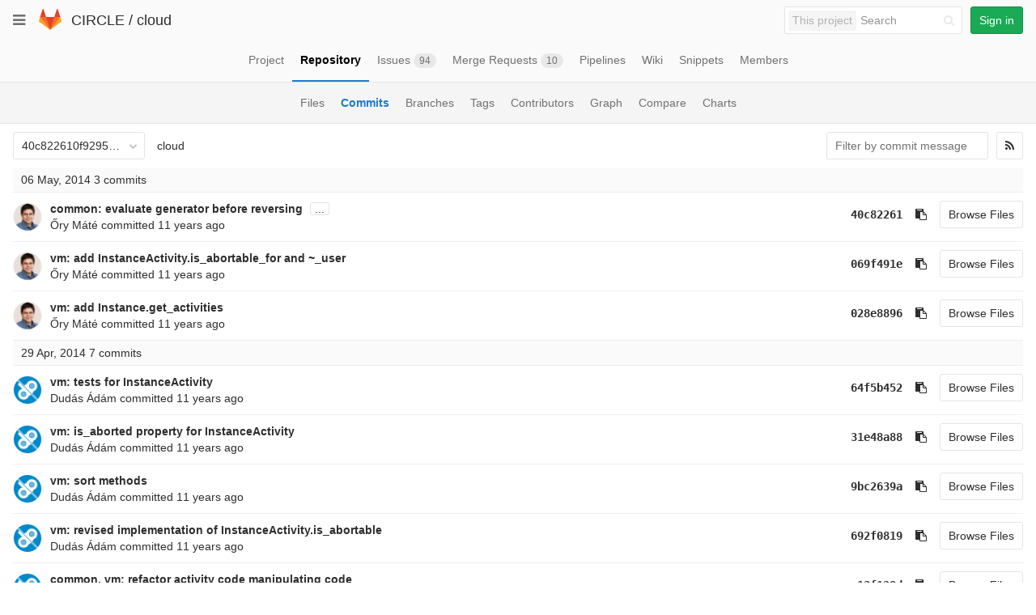

--- FILE ---
content_type: text/html; charset=utf-8
request_url: https://git.ik.bme.hu/circle/cloud/commits/40c822610f929591dad113cd210304d90f282742
body_size: 92978
content:
<!DOCTYPE html>
<html class="" lang="en">
<head prefix="og: http://ogp.me/ns#">
<meta charset="utf-8">
<meta content="IE=edge" http-equiv="X-UA-Compatible">
<meta content="object" property="og:type">
<meta content="GitLab" property="og:site_name">
<meta content="Commits · 40c822610f929591dad113cd210304d90f282742 · CIRCLE / cloud" property="og:title">
<meta content="The main repo. The full Django-based portal and cloud manager." property="og:description">
<meta content="https://git.ik.bme.hu/assets/gitlab_logo-7ae504fe4f68fdebb3c2034e36621930cd36ea87924c11ff65dbcb8ed50dca58.png" property="og:image">
<meta content="64" property="og:image:width">
<meta content="64" property="og:image:height">
<meta content="https://git.ik.bme.hu/circle/cloud/commits/40c822610f929591dad113cd210304d90f282742" property="og:url">
<meta content="summary" property="twitter:card">
<meta content="Commits · 40c822610f929591dad113cd210304d90f282742 · CIRCLE / cloud" property="twitter:title">
<meta content="The main repo. The full Django-based portal and cloud manager." property="twitter:description">
<meta content="https://git.ik.bme.hu/assets/gitlab_logo-7ae504fe4f68fdebb3c2034e36621930cd36ea87924c11ff65dbcb8ed50dca58.png" property="twitter:image">

<title>Commits · 40c822610f929591dad113cd210304d90f282742 · CIRCLE / cloud · GitLab</title>
<meta content="The main repo. The full Django-based portal and cloud manager." name="description">
<link rel="shortcut icon" type="image/x-icon" href="/assets/favicon-075eba76312e8421991a0c1f89a89ee81678bcde72319dd3e8047e2a47cd3a42.ico" id="favicon" />
<link rel="stylesheet" media="all" href="/assets/application-59098f079af9cc1166b453f21a55d00b0dc9963391e0834564686d0525744c5d.css" />
<link rel="stylesheet" media="print" href="/assets/print-87b4ace0db1f79d91e4fe6e74435b66b71d70fee57ffbb72d0fade17374fcc6b.css" />


<script>
//<![CDATA[
window.gon={};gon.api_version="v4";gon.default_avatar_url="https:\/\/git.ik.bme.hu\/assets\/no_avatar-849f9c04a3a0d0cea2424ae97b27447dc64a7dbfae83c036c45b403392f0e8ba.png";gon.max_file_size=10;gon.asset_host=null;gon.webpack_public_path="\/assets\/webpack\/";gon.relative_url_root="";gon.shortcuts_path="\/help\/shortcuts";gon.user_color_scheme="white";gon.katex_css_url="\/assets\/katex-e46cafe9c3fa73920a7c2c063ee8bb0613e0cf85fd96a3aea25f8419c4bfcfba.css";gon.katex_js_url="\/assets\/katex-04bcf56379fcda0ee7c7a63f71d0fc15ffd2e014d017cd9d51fd6554dfccf40a.js";gon.gitlab_url="https:\/\/git.ik.bme.hu";gon.revision="77bfdac";gon.gitlab_logo="\/assets\/gitlab_logo-7ae504fe4f68fdebb3c2034e36621930cd36ea87924c11ff65dbcb8ed50dca58.png";
//]]>
</script>
<script src="/assets/webpack/webpack_runtime.125bfb4108579eec9ffa.bundle.js" defer="defer"></script>
<script src="/assets/webpack/common.017ed42f19870cbb16cc.bundle.js" defer="defer"></script>
<script src="/assets/webpack/locale.9b181b27a3ddb267508a.bundle.js" defer="defer"></script>
<script src="/assets/webpack/main.03f79a41a8751252e0b0.bundle.js" defer="defer"></script>




<meta name="csrf-param" content="authenticity_token" />
<meta name="csrf-token" content="te76TlIXxk3XQv6z/Smdu3bRK0LMMyQbHzvgYnFuRQdl54yd/d2CJDQki4qb2axR6TpMB+di0FqZsrgLCEx8FQ==" />
<meta content="origin-when-cross-origin" name="referrer">
<meta content="width=device-width, initial-scale=1, maximum-scale=1" name="viewport">
<meta content="#474D57" name="theme-color">
<link rel="apple-touch-icon" type="image/x-icon" href="/assets/touch-icon-iphone-5a9cee0e8a51212e70b90c87c12f382c428870c0ff67d1eb034d884b78d2dae7.png" />
<link rel="apple-touch-icon" type="image/x-icon" href="/assets/touch-icon-ipad-a6eec6aeb9da138e507593b464fdac213047e49d3093fc30e90d9a995df83ba3.png" sizes="76x76" />
<link rel="apple-touch-icon" type="image/x-icon" href="/assets/touch-icon-iphone-retina-72e2aadf86513a56e050e7f0f2355deaa19cc17ed97bbe5147847f2748e5a3e3.png" sizes="120x120" />
<link rel="apple-touch-icon" type="image/x-icon" href="/assets/touch-icon-ipad-retina-8ebe416f5313483d9c1bc772b5bbe03ecad52a54eba443e5215a22caed2a16a2.png" sizes="152x152" />
<link color="rgb(226, 67, 41)" href="/assets/logo-d36b5212042cebc89b96df4bf6ac24e43db316143e89926c0db839ff694d2de4.svg" rel="mask-icon">
<meta content="/assets/msapplication-tile-1196ec67452f618d39cdd85e2e3a542f76574c071051ae7effbfde01710eb17d.png" name="msapplication-TileImage">
<meta content="#30353E" name="msapplication-TileColor">
<link rel="alternate" type="application/atom+xml" title="cloud:40c822610f929591dad113cd210304d90f282742 commits" href="https://git.ik.bme.hu/circle/cloud/commits/40c822610f929591dad113cd210304d90f282742?format=atom" />




</head>

<body class="" data-find-file="/circle/cloud/find_file/40c822610f929591dad113cd210304d90f282742" data-group="" data-page="projects:commits:show" data-project="cloud">


<header class="navbar navbar-gitlab with-horizontal-nav">
<div class="navbar-border"></div>
<a class="sr-only gl-accessibility" href="#content-body" tabindex="1">Skip to content</a>
<div class="container-fluid">
<div class="header-content">
<div class="dropdown global-dropdown">
<button class="global-dropdown-toggle" data-toggle="dropdown" type="button">
<span class="sr-only">Toggle navigation</span>
<i aria-hidden="true" data-hidden="true" class="fa fa-bars"></i>
</button>
<div class="dropdown-menu-nav global-dropdown-menu">
<ul>
<li class="home"><a title="Projects" class="dashboard-shortcuts-projects" href="/explore"><div class="shortcut-mappings">
<div class="key">
<i aria-label="hidden" class="fa fa-arrow-up"></i>
P
</div>
</div>
<span>
Projects
</span>
</a></li><li class=""><a title="Groups" class="dashboard-shortcuts-groups" href="/explore/groups"><div class="shortcut-mappings">
<div class="key">
<i aria-label="hidden" class="fa fa-arrow-up"></i>
G
</div>
</div>
<span>
Groups
</span>
</a></li><li class=""><a title="Snippets" class="dashboard-shortcuts-snippets" href="/explore/snippets"><div class="shortcut-mappings">
<div class="key">
<i aria-label="hidden" class="fa fa-arrow-up"></i>
S
</div>
</div>
<span>
Snippets
</span>
</a></li><li class="divider"></li>
<li class=""><a title="Help" href="/help"><span>
Help
</span>
</a></li></ul>

</div>
</div>
<div class="header-logo">
<a class="home" title="Dashboard" id="logo" href="/"><svg width="28" height="28" class="tanuki-logo" viewBox="0 0 36 36">
  <path class="tanuki-shape tanuki-left-ear" fill="#e24329" d="M2 14l9.38 9v-9l-4-12.28c-.205-.632-1.176-.632-1.38 0z"/>
  <path class="tanuki-shape tanuki-right-ear" fill="#e24329" d="M34 14l-9.38 9v-9l4-12.28c.205-.632 1.176-.632 1.38 0z"/>
  <path class="tanuki-shape tanuki-nose" fill="#e24329" d="M18,34.38 3,14 33,14 Z"/>
  <path class="tanuki-shape tanuki-left-eye" fill="#fc6d26" d="M18,34.38 11.38,14 2,14 6,25Z"/>
  <path class="tanuki-shape tanuki-right-eye" fill="#fc6d26" d="M18,34.38 24.62,14 34,14 30,25Z"/>
  <path class="tanuki-shape tanuki-left-cheek" fill="#fca326" d="M2 14L.1 20.16c-.18.565 0 1.2.5 1.56l17.42 12.66z"/>
  <path class="tanuki-shape tanuki-right-cheek" fill="#fca326" d="M34 14l1.9 6.16c.18.565 0 1.2-.5 1.56L18 34.38z"/>
</svg>

</a></div>
<div class="title-container js-title-container">
<h1 class="initializing title"><span class="group-title"><a class="group-path " href="/circle">CIRCLE</a></span> / <a class="project-item-select-holder" href="/circle/cloud">cloud</a></h1>
</div>
<div class="navbar-collapse collapse">
<ul class="nav navbar-nav">
<li class="hidden-sm hidden-xs">
<div class="has-location-badge search search-form">
<form class="navbar-form" action="/search" accept-charset="UTF-8" method="get"><input name="utf8" type="hidden" value="&#x2713;" /><div class="search-input-container">
<div class="location-badge">This project</div>
<div class="search-input-wrap">
<div class="dropdown" data-url="/search/autocomplete">
<input type="search" name="search" id="search" placeholder="Search" class="search-input dropdown-menu-toggle no-outline js-search-dashboard-options" spellcheck="false" tabindex="1" autocomplete="off" data-toggle="dropdown" data-issues-path="https://git.ik.bme.hu/dashboard/issues" data-mr-path="https://git.ik.bme.hu/dashboard/merge_requests" aria-label="Search" />
<div class="dropdown-menu dropdown-select">
<div class="dropdown-content"><ul>
<li>
<a class="is-focused dropdown-menu-empty-link">
Loading...
</a>
</li>
</ul>
</div><div class="dropdown-loading"><i aria-hidden="true" data-hidden="true" class="fa fa-spinner fa-spin"></i></div>
</div>
<i class="search-icon"></i>
<i class="clear-icon js-clear-input"></i>
</div>
</div>
</div>
<input type="hidden" name="group_id" id="group_id" class="js-search-group-options" />
<input type="hidden" name="project_id" id="search_project_id" value="11" class="js-search-project-options" data-project-path="cloud" data-name="cloud" data-issues-path="/circle/cloud/issues" data-mr-path="/circle/cloud/merge_requests" />
<input type="hidden" name="scope" id="scope" value="commits" />
<input type="hidden" name="repository_ref" id="repository_ref" value="40c822610f929591dad113cd210304d90f282742" />

<div class="search-autocomplete-opts hide" data-autocomplete-path="/search/autocomplete" data-autocomplete-project-id="11" data-autocomplete-project-ref="40c822610f929591dad113cd210304d90f282742"></div>
</form></div>

</li>
<li class="visible-sm-inline-block visible-xs-inline-block">
<a title="Search" aria-label="Search" data-toggle="tooltip" data-placement="bottom" data-container="body" href="/search"><i aria-hidden="true" data-hidden="true" class="fa fa-search"></i>
</a></li>
<li>
<div>
<a class="btn btn-sign-in btn-success" href="/users/sign_in?redirect_to_referer=yes">Sign in</a>
</div>
</li>
</ul>
</div>
<button class="navbar-toggle" type="button">
<span class="sr-only">Toggle navigation</span>
<i aria-hidden="true" data-hidden="true" class="fa fa-ellipsis-v"></i>
</button>
<div class="js-dropdown-menu-projects">
<div class="dropdown-menu dropdown-select dropdown-menu-projects">
<div class="dropdown-title"><span>Go to a project</span><button class="dropdown-title-button dropdown-menu-close" aria-label="Close" type="button"><i aria-hidden="true" data-hidden="true" class="fa fa-times dropdown-menu-close-icon"></i></button></div>
<div class="dropdown-input"><input type="search" id="" class="dropdown-input-field" placeholder="Search your projects" autocomplete="off" /><i aria-hidden="true" data-hidden="true" class="fa fa-search dropdown-input-search"></i><i role="button" aria-hidden="true" data-hidden="true" class="fa fa-times dropdown-input-clear js-dropdown-input-clear"></i></div>
<div class="dropdown-content"></div>
<div class="dropdown-loading"><i aria-hidden="true" data-hidden="true" class="fa fa-spinner fa-spin"></i></div>
</div>
</div>

</div>
</div>
</header>


<div class="page-with-sidebar">
<div class="layout-nav">
<div class="container-fluid">
<div class="scrolling-tabs-container">
<div class="fade-left">
<i aria-hidden="true" data-hidden="true" class="fa fa-angle-left"></i>
</div>
<div class="fade-right">
<i aria-hidden="true" data-hidden="true" class="fa fa-angle-right"></i>
</div>
<ul class="nav-links scrolling-tabs">
<li class="home"><a title="Project" class="shortcuts-project" href="/circle/cloud"><span>
Project
</span>
</a></li><li class="active"><a title="Repository" class="shortcuts-tree" href="/circle/cloud/tree/40c822610f929591dad113cd210304d90f282742"><span>
Repository
</span>
</a></li><li class=""><a title="Issues" class="shortcuts-issues" href="/circle/cloud/issues"><span>
Issues
<span class="badge count issue_counter">94</span>
</span>
</a></li><li class=""><a title="Merge Requests" class="shortcuts-merge_requests" href="/circle/cloud/merge_requests"><span>
Merge Requests
<span class="badge count merge_counter js-merge-counter">10</span>
</span>
</a></li><li class=""><a title="Pipelines" class="shortcuts-pipelines" href="/circle/cloud/pipelines"><span>
Pipelines
</span>
</a></li><li class=""><a title="Wiki" class="shortcuts-wiki" href="/circle/cloud/wikis/home"><span>
Wiki
</span>
</a></li><li class=""><a title="Snippets" class="shortcuts-snippets" href="/circle/cloud/snippets"><span>
Snippets
</span>
</a></li><li class=""><a title="Members" class="shortcuts-members" href="/circle/cloud/project_members"><span>
Members
</span>
</a></li><li class="hidden">
<a title="Activity" class="shortcuts-project-activity" href="/circle/cloud/activity"><span>
Activity
</span>
</a></li>
<li class="hidden">
<a title="Network" class="shortcuts-network" href="/circle/cloud/network/40c822610f929591dad113cd210304d90f282742">Graph
</a></li>
<li class="hidden">
<a title="Charts" class="shortcuts-repository-charts" href="/circle/cloud/graphs/40c822610f929591dad113cd210304d90f282742/charts">Charts
</a></li>
<li class="hidden">
<a class="shortcuts-new-issue" href="/circle/cloud/issues/new">Create a new issue
</a></li>
<li class="hidden">
<a title="Jobs" class="shortcuts-builds" href="/circle/cloud/-/jobs">Jobs
</a></li>
<li class="hidden">
<a title="Commits" class="shortcuts-commits" href="/circle/cloud/commits/40c822610f929591dad113cd210304d90f282742">Commits
</a></li>
<li class="hidden">
<a title="Issue Boards" class="shortcuts-issue-boards" href="/circle/cloud/boards">Issue Boards</a>
</li>
</ul>
</div>

</div>
</div>
<div class="scrolling-tabs-container sub-nav-scroll">
<div class="fade-left">
<i aria-hidden="true" data-hidden="true" class="fa fa-angle-left"></i>
</div>
<div class="fade-right">
<i aria-hidden="true" data-hidden="true" class="fa fa-angle-right"></i>
</div>

<div class="nav-links sub-nav scrolling-tabs">
<ul class="container-fluid container-limited">
<li class=""><a href="/circle/cloud/tree/40c822610f929591dad113cd210304d90f282742">Files
</a></li><li class="active"><a href="/circle/cloud/commits/40c822610f929591dad113cd210304d90f282742">Commits
</a></li><li class=""><a href="/circle/cloud/branches">Branches
</a></li><li class=""><a href="/circle/cloud/tags">Tags
</a></li><li class=""><a href="/circle/cloud/graphs/40c822610f929591dad113cd210304d90f282742">Contributors
</a></li><li class=""><a href="/circle/cloud/network/40c822610f929591dad113cd210304d90f282742">Graph
</a></li><li class=""><a href="/circle/cloud/compare?from=master&amp;to=40c822610f929591dad113cd210304d90f282742">Compare
</a></li><li class=""><a href="/circle/cloud/graphs/40c822610f929591dad113cd210304d90f282742/charts">Charts
</a></li></ul>
</div>
</div>


<div class="content-wrapper page-with-layout-nav page-with-sub-nav">
<div class="alert-wrapper">

<div class="flash-container flash-container-page">
</div>


</div>
<div class=" ">
<div class="content" id="content-body">
<div class="js-project-commits-show" data-commits-limit="40">
<div class="container-fluid container-limited">
<div class="tree-holder">
<div class="nav-block">
<div class="tree-ref-container">
<div class="tree-ref-holder">
<form class="project-refs-form" action="/circle/cloud/refs/switch" accept-charset="UTF-8" method="get"><input name="utf8" type="hidden" value="&#x2713;" /><input type="hidden" name="destination" id="destination" value="commits" />
<div class="dropdown">
<button class="dropdown-menu-toggle js-project-refs-dropdown" type="button" data-toggle="dropdown" data-selected="40c822610f929591dad113cd210304d90f282742" data-ref="40c822610f929591dad113cd210304d90f282742" data-refs-url="/circle/cloud/refs" data-field-name="ref" data-submit-form-on-click="true" data-visit="true"><span class="dropdown-toggle-text ">40c822610f929591dad113cd210304d90f282742</span><i aria-hidden="true" data-hidden="true" class="fa fa-chevron-down"></i></button>
<div class="dropdown-menu dropdown-menu-selectable git-revision-dropdown">
<div class="dropdown-title"><span>Switch branch/tag</span><button class="dropdown-title-button dropdown-menu-close" aria-label="Close" type="button"><i aria-hidden="true" data-hidden="true" class="fa fa-times dropdown-menu-close-icon"></i></button></div>
<div class="dropdown-input"><input type="search" id="" class="dropdown-input-field" placeholder="Search branches and tags" autocomplete="off" /><i aria-hidden="true" data-hidden="true" class="fa fa-search dropdown-input-search"></i><i role="button" aria-hidden="true" data-hidden="true" class="fa fa-times dropdown-input-clear js-dropdown-input-clear"></i></div>
<div class="dropdown-content"></div>
<div class="dropdown-loading"><i aria-hidden="true" data-hidden="true" class="fa fa-spinner fa-spin"></i></div>
</div>
</div>
</form>
</div>
<ul class="breadcrumb repo-breadcrumb">
<li><a href="/circle/cloud/commits/40c822610f929591dad113cd210304d90f282742">cloud</a></li>
</ul>
</div>
<div class="tree-controls hidden-xs hidden-sm">
<div class="control">
<form class="commits-search-form" data-signatures-path="/circle/cloud/commits/40c822610f929591dad113cd210304d90f282742/signatures" action="/circle/cloud/commits/40c822610f929591dad113cd210304d90f282742" accept-charset="UTF-8" method="get"><input name="utf8" type="hidden" value="&#x2713;" /><input type="search" name="search" id="commits-search" placeholder="Filter by commit message" class="form-control search-text-input input-short" spellcheck="false" />
</form></div>
<div class="control">
<a title="Commits feed" class="btn" href="/circle/cloud/commits/40c822610f929591dad113cd210304d90f282742?format=atom"><i aria-hidden="true" data-hidden="true" class="fa fa-rss"></i>
</a></div>
</div>
</div>
</div>
<div id="project_11">
<ol class="list-unstyled content_list" id="commits-list">
<li class="commit-header js-commit-header" data-day="2014-05-06">
<span class="day">06 May, 2014</span>
<span class="commits-count">3 commits</span>
</li>
<li class="commits-row" data-day="2014-05-06">
<ul class="content-list commit-list flex-list">
<li class="commit flex-row js-toggle-container" id="commit-40c82261">
<div class="avatar-cell hidden-xs">
<a href="/orymate"><img class="avatar has-tooltip s36 hidden-xs  lazy" alt="Őry Máté&#39;s avatar" title="Őry Máté" data-container="body" data-src="https://secure.gravatar.com/avatar/18f41317569ef1cd1085460e300b6721?s=72&amp;d=identicon" src="[data-uri]" /></a>
</div>
<div class="commit-detail">
<div class="commit-content">
<a class="commit-row-message item-title" href="/circle/cloud/commit/40c822610f929591dad113cd210304d90f282742">common: evaluate generator before reversing</a>
<span class="commit-row-message visible-xs-inline">
&middot;
40c82261
</span>
<button class="text-expander hidden-xs js-toggle-button" type="button">...</button>
<pre class="commit-row-description js-toggle-content">&#x000A;raised exceptions, and we do have 40 bytes of memory more</pre>
<div class="commiter">
<a class="commit-author-link has-tooltip" title="ory.mate@cloud.bme.hu" href="/orymate">Őry Máté</a> committed <time class="js-timeago" title="May 6, 2014 2:34pm" datetime="2014-05-06T12:34:24Z" data-toggle="tooltip" data-placement="top" data-container="body">May 06, 2014</time>
</div>
</div>
<div class="commit-actions hidden-xs">

<a class="commit-sha btn btn-transparent" href="/circle/cloud/commit/40c822610f929591dad113cd210304d90f282742">40c82261</a>
<button class="btn btn-clipboard btn-transparent" data-toggle="tooltip" data-placement="bottom" data-container="body" data-title="Copy commit SHA to clipboard" data-clipboard-text="40c822610f929591dad113cd210304d90f282742" type="button" title="Copy commit SHA to clipboard" aria-label="Copy commit SHA to clipboard"><i aria-hidden="true" aria-hidden="true" data-hidden="true" class="fa fa-clipboard"></i></button>
<a class="btn btn-default" href="/circle/cloud/tree/40c822610f929591dad113cd210304d90f282742">Browse Files</a>
</div>
</div>
</li>
<li class="commit flex-row js-toggle-container" id="commit-069f491e">
<div class="avatar-cell hidden-xs">
<a href="/orymate"><img class="avatar has-tooltip s36 hidden-xs  lazy" alt="Őry Máté&#39;s avatar" title="Őry Máté" data-container="body" data-src="https://secure.gravatar.com/avatar/18f41317569ef1cd1085460e300b6721?s=72&amp;d=identicon" src="[data-uri]" /></a>
</div>
<div class="commit-detail">
<div class="commit-content">
<a class="commit-row-message item-title" href="/circle/cloud/commit/069f491e85612361f2fc3d103997145da94daf0d">vm: add InstanceActivity.is_abortable_for and ~_user</a>
<span class="commit-row-message visible-xs-inline">
&middot;
069f491e
</span>
<div class="commiter">
<a class="commit-author-link has-tooltip" title="ory.mate@cloud.bme.hu" href="/orymate">Őry Máté</a> committed <time class="js-timeago" title="May 6, 2014 2:34pm" datetime="2014-05-06T12:34:24Z" data-toggle="tooltip" data-placement="top" data-container="body">May 06, 2014</time>
</div>
</div>
<div class="commit-actions hidden-xs">

<a class="commit-sha btn btn-transparent" href="/circle/cloud/commit/069f491e85612361f2fc3d103997145da94daf0d">069f491e</a>
<button class="btn btn-clipboard btn-transparent" data-toggle="tooltip" data-placement="bottom" data-container="body" data-title="Copy commit SHA to clipboard" data-clipboard-text="069f491e85612361f2fc3d103997145da94daf0d" type="button" title="Copy commit SHA to clipboard" aria-label="Copy commit SHA to clipboard"><i aria-hidden="true" aria-hidden="true" data-hidden="true" class="fa fa-clipboard"></i></button>
<a class="btn btn-default" href="/circle/cloud/tree/069f491e85612361f2fc3d103997145da94daf0d">Browse Files</a>
</div>
</div>
</li>
<li class="commit flex-row js-toggle-container" id="commit-028e8896">
<div class="avatar-cell hidden-xs">
<a href="/orymate"><img class="avatar has-tooltip s36 hidden-xs  lazy" alt="Őry Máté&#39;s avatar" title="Őry Máté" data-container="body" data-src="https://secure.gravatar.com/avatar/18f41317569ef1cd1085460e300b6721?s=72&amp;d=identicon" src="[data-uri]" /></a>
</div>
<div class="commit-detail">
<div class="commit-content">
<a class="commit-row-message item-title" href="/circle/cloud/commit/028e88962018c55b6051abfc3672e07e07cf7f15">vm: add Instance.get_activities</a>
<span class="commit-row-message visible-xs-inline">
&middot;
028e8896
</span>
<div class="commiter">
<a class="commit-author-link has-tooltip" title="ory.mate@cloud.bme.hu" href="/orymate">Őry Máté</a> committed <time class="js-timeago" title="May 6, 2014 2:34pm" datetime="2014-05-06T12:34:23Z" data-toggle="tooltip" data-placement="top" data-container="body">May 06, 2014</time>
</div>
</div>
<div class="commit-actions hidden-xs">

<a class="commit-sha btn btn-transparent" href="/circle/cloud/commit/028e88962018c55b6051abfc3672e07e07cf7f15">028e8896</a>
<button class="btn btn-clipboard btn-transparent" data-toggle="tooltip" data-placement="bottom" data-container="body" data-title="Copy commit SHA to clipboard" data-clipboard-text="028e88962018c55b6051abfc3672e07e07cf7f15" type="button" title="Copy commit SHA to clipboard" aria-label="Copy commit SHA to clipboard"><i aria-hidden="true" aria-hidden="true" data-hidden="true" class="fa fa-clipboard"></i></button>
<a class="btn btn-default" href="/circle/cloud/tree/028e88962018c55b6051abfc3672e07e07cf7f15">Browse Files</a>
</div>
</div>
</li>

</ul>
</li>
<li class="commit-header js-commit-header" data-day="2014-04-29">
<span class="day">29 Apr, 2014</span>
<span class="commits-count">7 commits</span>
</li>
<li class="commits-row" data-day="2014-04-29">
<ul class="content-list commit-list flex-list">
<li class="commit flex-row js-toggle-container" id="commit-64f5b452">
<div class="avatar-cell hidden-xs">
<a href="/siliconbrain"><img class="avatar has-tooltip s36 hidden-xs  lazy" alt="Dudás Ádám&#39;s avatar" title="Dudás Ádám" data-container="body" data-src="https://secure.gravatar.com/avatar/c80ad0994660c1a23bce54697f44a7d8?s=72&amp;d=identicon" src="[data-uri]" /></a>
</div>
<div class="commit-detail">
<div class="commit-content">
<a class="commit-row-message item-title" href="/circle/cloud/commit/64f5b452571d1019f2d4142959adeec39bacabfe">vm: tests for InstanceActivity</a>
<span class="commit-row-message visible-xs-inline">
&middot;
64f5b452
</span>
<div class="commiter">
<a class="commit-author-link has-tooltip" title="dudas.adam@cloud.bme.hu" href="/siliconbrain">Dudás Ádám</a> committed <time class="js-timeago" title="Apr 29, 2014 7:32pm" datetime="2014-04-29T17:32:27Z" data-toggle="tooltip" data-placement="top" data-container="body">Apr 29, 2014</time>
</div>
</div>
<div class="commit-actions hidden-xs">

<a class="commit-sha btn btn-transparent" href="/circle/cloud/commit/64f5b452571d1019f2d4142959adeec39bacabfe">64f5b452</a>
<button class="btn btn-clipboard btn-transparent" data-toggle="tooltip" data-placement="bottom" data-container="body" data-title="Copy commit SHA to clipboard" data-clipboard-text="64f5b452571d1019f2d4142959adeec39bacabfe" type="button" title="Copy commit SHA to clipboard" aria-label="Copy commit SHA to clipboard"><i aria-hidden="true" aria-hidden="true" data-hidden="true" class="fa fa-clipboard"></i></button>
<a class="btn btn-default" href="/circle/cloud/tree/64f5b452571d1019f2d4142959adeec39bacabfe">Browse Files</a>
</div>
</div>
</li>
<li class="commit flex-row js-toggle-container" id="commit-31e48a88">
<div class="avatar-cell hidden-xs">
<a href="/siliconbrain"><img class="avatar has-tooltip s36 hidden-xs  lazy" alt="Dudás Ádám&#39;s avatar" title="Dudás Ádám" data-container="body" data-src="https://secure.gravatar.com/avatar/c80ad0994660c1a23bce54697f44a7d8?s=72&amp;d=identicon" src="[data-uri]" /></a>
</div>
<div class="commit-detail">
<div class="commit-content">
<a class="commit-row-message item-title" href="/circle/cloud/commit/31e48a88efe1b3c97bcf904e98bf9400bc5f44d8">vm: is_aborted property for InstanceActivity</a>
<span class="commit-row-message visible-xs-inline">
&middot;
31e48a88
</span>
<div class="commiter">
<a class="commit-author-link has-tooltip" title="dudas.adam@cloud.bme.hu" href="/siliconbrain">Dudás Ádám</a> committed <time class="js-timeago" title="Apr 29, 2014 6:38pm" datetime="2014-04-29T16:38:03Z" data-toggle="tooltip" data-placement="top" data-container="body">Apr 29, 2014</time>
</div>
</div>
<div class="commit-actions hidden-xs">

<a class="commit-sha btn btn-transparent" href="/circle/cloud/commit/31e48a88efe1b3c97bcf904e98bf9400bc5f44d8">31e48a88</a>
<button class="btn btn-clipboard btn-transparent" data-toggle="tooltip" data-placement="bottom" data-container="body" data-title="Copy commit SHA to clipboard" data-clipboard-text="31e48a88efe1b3c97bcf904e98bf9400bc5f44d8" type="button" title="Copy commit SHA to clipboard" aria-label="Copy commit SHA to clipboard"><i aria-hidden="true" aria-hidden="true" data-hidden="true" class="fa fa-clipboard"></i></button>
<a class="btn btn-default" href="/circle/cloud/tree/31e48a88efe1b3c97bcf904e98bf9400bc5f44d8">Browse Files</a>
</div>
</div>
</li>
<li class="commit flex-row js-toggle-container" id="commit-9bc2639a">
<div class="avatar-cell hidden-xs">
<a href="/siliconbrain"><img class="avatar has-tooltip s36 hidden-xs  lazy" alt="Dudás Ádám&#39;s avatar" title="Dudás Ádám" data-container="body" data-src="https://secure.gravatar.com/avatar/c80ad0994660c1a23bce54697f44a7d8?s=72&amp;d=identicon" src="[data-uri]" /></a>
</div>
<div class="commit-detail">
<div class="commit-content">
<a class="commit-row-message item-title" href="/circle/cloud/commit/9bc2639a4e76e27dccd311bcd7f238f7017de480">vm: sort methods</a>
<span class="commit-row-message visible-xs-inline">
&middot;
9bc2639a
</span>
<div class="commiter">
<a class="commit-author-link has-tooltip" title="dudas.adam@cloud.bme.hu" href="/siliconbrain">Dudás Ádám</a> committed <time class="js-timeago" title="Apr 29, 2014 6:36pm" datetime="2014-04-29T16:36:44Z" data-toggle="tooltip" data-placement="top" data-container="body">Apr 29, 2014</time>
</div>
</div>
<div class="commit-actions hidden-xs">

<a class="commit-sha btn btn-transparent" href="/circle/cloud/commit/9bc2639a4e76e27dccd311bcd7f238f7017de480">9bc2639a</a>
<button class="btn btn-clipboard btn-transparent" data-toggle="tooltip" data-placement="bottom" data-container="body" data-title="Copy commit SHA to clipboard" data-clipboard-text="9bc2639a4e76e27dccd311bcd7f238f7017de480" type="button" title="Copy commit SHA to clipboard" aria-label="Copy commit SHA to clipboard"><i aria-hidden="true" aria-hidden="true" data-hidden="true" class="fa fa-clipboard"></i></button>
<a class="btn btn-default" href="/circle/cloud/tree/9bc2639a4e76e27dccd311bcd7f238f7017de480">Browse Files</a>
</div>
</div>
</li>
<li class="commit flex-row js-toggle-container" id="commit-692f0819">
<div class="avatar-cell hidden-xs">
<a href="/siliconbrain"><img class="avatar has-tooltip s36 hidden-xs  lazy" alt="Dudás Ádám&#39;s avatar" title="Dudás Ádám" data-container="body" data-src="https://secure.gravatar.com/avatar/c80ad0994660c1a23bce54697f44a7d8?s=72&amp;d=identicon" src="[data-uri]" /></a>
</div>
<div class="commit-detail">
<div class="commit-content">
<a class="commit-row-message item-title" href="/circle/cloud/commit/692f08199495841b1074d466eb88758cadb04e65">vm: revised implementation of InstanceActivity.is_abortable</a>
<span class="commit-row-message visible-xs-inline">
&middot;
692f0819
</span>
<div class="commiter">
<a class="commit-author-link has-tooltip" title="dudas.adam@cloud.bme.hu" href="/siliconbrain">Dudás Ádám</a> committed <time class="js-timeago" title="Apr 29, 2014 6:34pm" datetime="2014-04-29T16:34:29Z" data-toggle="tooltip" data-placement="top" data-container="body">Apr 29, 2014</time>
</div>
</div>
<div class="commit-actions hidden-xs">

<a class="commit-sha btn btn-transparent" href="/circle/cloud/commit/692f08199495841b1074d466eb88758cadb04e65">692f0819</a>
<button class="btn btn-clipboard btn-transparent" data-toggle="tooltip" data-placement="bottom" data-container="body" data-title="Copy commit SHA to clipboard" data-clipboard-text="692f08199495841b1074d466eb88758cadb04e65" type="button" title="Copy commit SHA to clipboard" aria-label="Copy commit SHA to clipboard"><i aria-hidden="true" aria-hidden="true" data-hidden="true" class="fa fa-clipboard"></i></button>
<a class="btn btn-default" href="/circle/cloud/tree/692f08199495841b1074d466eb88758cadb04e65">Browse Files</a>
</div>
</div>
</li>
<li class="commit flex-row js-toggle-container" id="commit-c13f128d">
<div class="avatar-cell hidden-xs">
<a href="/siliconbrain"><img class="avatar has-tooltip s36 hidden-xs  lazy" alt="Dudás Ádám&#39;s avatar" title="Dudás Ádám" data-container="body" data-src="https://secure.gravatar.com/avatar/c80ad0994660c1a23bce54697f44a7d8?s=72&amp;d=identicon" src="[data-uri]" /></a>
</div>
<div class="commit-detail">
<div class="commit-content">
<a class="commit-row-message item-title" href="/circle/cloud/commit/c13f128d4afd7a0ab75d149c93e0935da3b90bd4">common, vm: refactor activity code manipulating code</a>
<span class="commit-row-message visible-xs-inline">
&middot;
c13f128d
</span>
<div class="commiter">
<a class="commit-author-link has-tooltip" title="dudas.adam@cloud.bme.hu" href="/siliconbrain">Dudás Ádám</a> committed <time class="js-timeago" title="Apr 29, 2014 6:09pm" datetime="2014-04-29T16:09:47Z" data-toggle="tooltip" data-placement="top" data-container="body">Apr 29, 2014</time>
</div>
</div>
<div class="commit-actions hidden-xs">

<a class="commit-sha btn btn-transparent" href="/circle/cloud/commit/c13f128d4afd7a0ab75d149c93e0935da3b90bd4">c13f128d</a>
<button class="btn btn-clipboard btn-transparent" data-toggle="tooltip" data-placement="bottom" data-container="body" data-title="Copy commit SHA to clipboard" data-clipboard-text="c13f128d4afd7a0ab75d149c93e0935da3b90bd4" type="button" title="Copy commit SHA to clipboard" aria-label="Copy commit SHA to clipboard"><i aria-hidden="true" aria-hidden="true" data-hidden="true" class="fa fa-clipboard"></i></button>
<a class="btn btn-default" href="/circle/cloud/tree/c13f128d4afd7a0ab75d149c93e0935da3b90bd4">Browse Files</a>
</div>
</div>
</li>
<li class="commit flex-row js-toggle-container" id="commit-b1fe6a20">
<div class="avatar-cell hidden-xs">
<a href="/siliconbrain"><img class="avatar has-tooltip s36 hidden-xs  lazy" alt="Dudás Ádám&#39;s avatar" title="Dudás Ádám" data-container="body" data-src="https://secure.gravatar.com/avatar/c80ad0994660c1a23bce54697f44a7d8?s=72&amp;d=identicon" src="[data-uri]" /></a>
</div>
<div class="commit-detail">
<div class="commit-content">
<a class="commit-row-message item-title" href="/circle/cloud/commit/b1fe6a204419240cd8953be4ba2f9651811ec23c">common: better tools for activity code manipulation</a>
<span class="commit-row-message visible-xs-inline">
&middot;
b1fe6a20
</span>
<div class="commiter">
<a class="commit-author-link has-tooltip" title="dudas.adam@cloud.bme.hu" href="/siliconbrain">Dudás Ádám</a> committed <time class="js-timeago" title="Apr 29, 2014 3:38pm" datetime="2014-04-29T13:38:21Z" data-toggle="tooltip" data-placement="top" data-container="body">Apr 29, 2014</time>
</div>
</div>
<div class="commit-actions hidden-xs">

<a class="commit-sha btn btn-transparent" href="/circle/cloud/commit/b1fe6a204419240cd8953be4ba2f9651811ec23c">b1fe6a20</a>
<button class="btn btn-clipboard btn-transparent" data-toggle="tooltip" data-placement="bottom" data-container="body" data-title="Copy commit SHA to clipboard" data-clipboard-text="b1fe6a204419240cd8953be4ba2f9651811ec23c" type="button" title="Copy commit SHA to clipboard" aria-label="Copy commit SHA to clipboard"><i aria-hidden="true" aria-hidden="true" data-hidden="true" class="fa fa-clipboard"></i></button>
<a class="btn btn-default" href="/circle/cloud/tree/b1fe6a204419240cd8953be4ba2f9651811ec23c">Browse Files</a>
</div>
</div>
</li>
<li class="commit flex-row js-toggle-container" id="commit-ab55fbae">
<div class="avatar-cell hidden-xs">
<a href="/orymate"><img class="avatar has-tooltip s36 hidden-xs  lazy" alt="Őry Máté&#39;s avatar" title="Őry Máté" data-container="body" data-src="https://secure.gravatar.com/avatar/18f41317569ef1cd1085460e300b6721?s=72&amp;d=identicon" src="[data-uri]" /></a>
</div>
<div class="commit-detail">
<div class="commit-content">
<a class="commit-row-message item-title" href="/circle/cloud/commit/ab55fbae14e205417b1b5ce191dc43257c2af955">dashboard: make abort view more generic</a>
<span class="commit-row-message visible-xs-inline">
&middot;
ab55fbae
</span>
<div class="commiter">
<a class="commit-author-link has-tooltip" title="ory.mate@cloud.bme.hu" href="/orymate">Őry Máté</a> committed <time class="js-timeago" title="Apr 29, 2014 11:12am" datetime="2014-04-29T09:12:51Z" data-toggle="tooltip" data-placement="top" data-container="body">Apr 29, 2014</time>
</div>
</div>
<div class="commit-actions hidden-xs">

<a class="commit-sha btn btn-transparent" href="/circle/cloud/commit/ab55fbae14e205417b1b5ce191dc43257c2af955">ab55fbae</a>
<button class="btn btn-clipboard btn-transparent" data-toggle="tooltip" data-placement="bottom" data-container="body" data-title="Copy commit SHA to clipboard" data-clipboard-text="ab55fbae14e205417b1b5ce191dc43257c2af955" type="button" title="Copy commit SHA to clipboard" aria-label="Copy commit SHA to clipboard"><i aria-hidden="true" aria-hidden="true" data-hidden="true" class="fa fa-clipboard"></i></button>
<a class="btn btn-default" href="/circle/cloud/tree/ab55fbae14e205417b1b5ce191dc43257c2af955">Browse Files</a>
</div>
</div>
</li>

</ul>
</li>
<li class="commit-header js-commit-header" data-day="2014-04-28">
<span class="day">28 Apr, 2014</span>
<span class="commits-count">8 commits</span>
</li>
<li class="commits-row" data-day="2014-04-28">
<ul class="content-list commit-list flex-list">
<li class="commit flex-row js-toggle-container" id="commit-2e3d4c2d">
<div class="avatar-cell hidden-xs">
<a href="/kviktor"><img class="avatar has-tooltip s36 hidden-xs  lazy" alt="Kálmán Viktor&#39;s avatar" title="Kálmán Viktor" data-container="body" data-src="https://secure.gravatar.com/avatar/24739437da84aa5b405b9dbc71cadda1?s=72&amp;d=identicon" src="[data-uri]" /></a>
</div>
<div class="commit-detail">
<div class="commit-content">
<a class="commit-row-message item-title" href="/circle/cloud/commit/2e3d4c2d7b9874647891b1295c41d1faddee00a1">vm: abort activities</a>
<span class="commit-row-message visible-xs-inline">
&middot;
2e3d4c2d
</span>
<button class="text-expander hidden-xs js-toggle-button" type="button">...</button>
<pre class="commit-row-description js-toggle-content">&#x000A;note: this doesn't work</pre>
<div class="commiter">
<a class="commit-author-link has-tooltip" title="kviktor@cloud.bme.hu" href="/kviktor">Kálmán Viktor</a> committed <time class="js-timeago" title="Apr 28, 2014 5:06pm" datetime="2014-04-28T15:06:43Z" data-toggle="tooltip" data-placement="top" data-container="body">Apr 28, 2014</time>
</div>
</div>
<div class="commit-actions hidden-xs">

<a class="commit-sha btn btn-transparent" href="/circle/cloud/commit/2e3d4c2d7b9874647891b1295c41d1faddee00a1">2e3d4c2d</a>
<button class="btn btn-clipboard btn-transparent" data-toggle="tooltip" data-placement="bottom" data-container="body" data-title="Copy commit SHA to clipboard" data-clipboard-text="2e3d4c2d7b9874647891b1295c41d1faddee00a1" type="button" title="Copy commit SHA to clipboard" aria-label="Copy commit SHA to clipboard"><i aria-hidden="true" aria-hidden="true" data-hidden="true" class="fa fa-clipboard"></i></button>
<a class="btn btn-default" href="/circle/cloud/tree/2e3d4c2d7b9874647891b1295c41d1faddee00a1">Browse Files</a>
</div>
</div>
</li>
<li class="commit flex-row js-toggle-container" id="commit-3304837c">
<div class="avatar-cell hidden-xs">
<a href="/siliconbrain"><img class="avatar has-tooltip s36 hidden-xs  lazy" alt="Dudás Ádám&#39;s avatar" title="Dudás Ádám" data-container="body" data-src="https://secure.gravatar.com/avatar/c80ad0994660c1a23bce54697f44a7d8?s=72&amp;d=identicon" src="[data-uri]" /></a>
</div>
<div class="commit-detail">
<div class="commit-content">
<a class="commit-row-message item-title" href="/circle/cloud/commit/3304837c0f2aac2a24c2c3c0cda8086334f31f3e">common: reverse for operations</a>
<span class="commit-row-message visible-xs-inline">
&middot;
3304837c
</span>
<div class="commiter">
<a class="commit-author-link has-tooltip" title="dudas.adam@cloud.bme.hu" href="/siliconbrain">Dudás Ádám</a> committed <time class="js-timeago" title="Apr 28, 2014 4:27pm" datetime="2014-04-28T14:27:31Z" data-toggle="tooltip" data-placement="top" data-container="body">Apr 28, 2014</time>
</div>
</div>
<div class="commit-actions hidden-xs">

<a class="commit-sha btn btn-transparent" href="/circle/cloud/commit/3304837c0f2aac2a24c2c3c0cda8086334f31f3e">3304837c</a>
<button class="btn btn-clipboard btn-transparent" data-toggle="tooltip" data-placement="bottom" data-container="body" data-title="Copy commit SHA to clipboard" data-clipboard-text="3304837c0f2aac2a24c2c3c0cda8086334f31f3e" type="button" title="Copy commit SHA to clipboard" aria-label="Copy commit SHA to clipboard"><i aria-hidden="true" aria-hidden="true" data-hidden="true" class="fa fa-clipboard"></i></button>
<a class="btn btn-default" href="/circle/cloud/tree/3304837c0f2aac2a24c2c3c0cda8086334f31f3e">Browse Files</a>
</div>
</div>
</li>
<li class="commit flex-row js-toggle-container" id="commit-ff7dcb4f">
<div class="avatar-cell hidden-xs">
<a href="/siliconbrain"><img class="avatar has-tooltip s36 hidden-xs  lazy" alt="Dudás Ádám&#39;s avatar" title="Dudás Ádám" data-container="body" data-src="https://secure.gravatar.com/avatar/c80ad0994660c1a23bce54697f44a7d8?s=72&amp;d=identicon" src="[data-uri]" /></a>
</div>
<div class="commit-detail">
<div class="commit-content">
<a class="commit-row-message item-title" href="/circle/cloud/commit/ff7dcb4f90ae5d74d44e8b17e18cd8d5fca33089">common: tests for operations</a>
<span class="commit-row-message visible-xs-inline">
&middot;
ff7dcb4f
</span>
<div class="commiter">
<a class="commit-author-link has-tooltip" title="dudas.adam@cloud.bme.hu" href="/siliconbrain">Dudás Ádám</a> committed <time class="js-timeago" title="Apr 28, 2014 3:59pm" datetime="2014-04-28T13:59:28Z" data-toggle="tooltip" data-placement="top" data-container="body">Apr 28, 2014</time>
</div>
</div>
<div class="commit-actions hidden-xs">

<a class="commit-sha btn btn-transparent" href="/circle/cloud/commit/ff7dcb4f90ae5d74d44e8b17e18cd8d5fca33089">ff7dcb4f</a>
<button class="btn btn-clipboard btn-transparent" data-toggle="tooltip" data-placement="bottom" data-container="body" data-title="Copy commit SHA to clipboard" data-clipboard-text="ff7dcb4f90ae5d74d44e8b17e18cd8d5fca33089" type="button" title="Copy commit SHA to clipboard" aria-label="Copy commit SHA to clipboard"><i aria-hidden="true" aria-hidden="true" data-hidden="true" class="fa fa-clipboard"></i></button>
<a class="btn btn-default" href="/circle/cloud/tree/ff7dcb4f90ae5d74d44e8b17e18cd8d5fca33089">Browse Files</a>
</div>
</div>
</li>
<li class="commit flex-row js-toggle-container" id="commit-d83db63b">
<div class="avatar-cell hidden-xs">
<a href="/gubasandor"><img class="avatar has-tooltip s36 hidden-xs  lazy" alt="Guba Sándor&#39;s avatar" title="Guba Sándor" data-container="body" data-src="https://secure.gravatar.com/avatar/554bade3951dc2bd1dd474c63c21d73e?s=72&amp;d=identicon" src="[data-uri]" /></a>
</div>
<div class="commit-detail">
<div class="commit-content">
<a class="commit-row-message item-title" href="/circle/cloud/commit/d83db63bb0369aafdd379d776f2b423677dc30af">vm: removed backend parameter from AbortableAsyncResult inside operation</a>
<span class="commit-row-message visible-xs-inline">
&middot;
d83db63b
</span>
<div class="commiter">
<a class="commit-author-link has-tooltip" title="guba.sandor@cloud.bme.hu" href="/gubasandor">Guba Sándor</a> committed <time class="js-timeago" title="Apr 28, 2014 3:17pm" datetime="2014-04-28T13:17:28Z" data-toggle="tooltip" data-placement="top" data-container="body">Apr 28, 2014</time>
</div>
</div>
<div class="commit-actions hidden-xs">

<a class="commit-sha btn btn-transparent" href="/circle/cloud/commit/d83db63bb0369aafdd379d776f2b423677dc30af">d83db63b</a>
<button class="btn btn-clipboard btn-transparent" data-toggle="tooltip" data-placement="bottom" data-container="body" data-title="Copy commit SHA to clipboard" data-clipboard-text="d83db63bb0369aafdd379d776f2b423677dc30af" type="button" title="Copy commit SHA to clipboard" aria-label="Copy commit SHA to clipboard"><i aria-hidden="true" aria-hidden="true" data-hidden="true" class="fa fa-clipboard"></i></button>
<a class="btn btn-default" href="/circle/cloud/tree/d83db63bb0369aafdd379d776f2b423677dc30af">Browse Files</a>
</div>
</div>
</li>
<li class="commit flex-row js-toggle-container" id="commit-aab4fb6c">
<div class="avatar-cell hidden-xs">
<a href="/orymate"><img class="avatar has-tooltip s36 hidden-xs  lazy" alt="Őry Máté&#39;s avatar" title="Őry Máté" data-container="body" data-src="https://secure.gravatar.com/avatar/18f41317569ef1cd1085460e300b6721?s=72&amp;d=identicon" src="[data-uri]" /></a>
</div>
<div class="commit-detail">
<div class="commit-content">
<a class="commit-row-message item-title" href="/circle/cloud/commit/aab4fb6c75bcd66be26db5df66f1d3bd6df6f3ff">vm: implement abortable ShutdownOperation</a>
<span class="commit-row-message visible-xs-inline">
&middot;
aab4fb6c
</span>
<div class="commiter">
<a class="commit-author-link has-tooltip" title="ory.mate@cloud.bme.hu" href="/orymate">Őry Máté</a> committed <time class="js-timeago" title="Apr 28, 2014 1:25pm" datetime="2014-04-28T11:25:55Z" data-toggle="tooltip" data-placement="top" data-container="body">Apr 28, 2014</time>
</div>
</div>
<div class="commit-actions hidden-xs">

<a class="commit-sha btn btn-transparent" href="/circle/cloud/commit/aab4fb6c75bcd66be26db5df66f1d3bd6df6f3ff">aab4fb6c</a>
<button class="btn btn-clipboard btn-transparent" data-toggle="tooltip" data-placement="bottom" data-container="body" data-title="Copy commit SHA to clipboard" data-clipboard-text="aab4fb6c75bcd66be26db5df66f1d3bd6df6f3ff" type="button" title="Copy commit SHA to clipboard" aria-label="Copy commit SHA to clipboard"><i aria-hidden="true" aria-hidden="true" data-hidden="true" class="fa fa-clipboard"></i></button>
<a class="btn btn-default" href="/circle/cloud/tree/aab4fb6c75bcd66be26db5df66f1d3bd6df6f3ff">Browse Files</a>
</div>
</div>
</li>
<li class="commit flex-row js-toggle-container" id="commit-6586d87e">
<div class="avatar-cell hidden-xs">
<a href="/siliconbrain"><img class="avatar has-tooltip s36 hidden-xs  lazy" alt="Dudás Ádám&#39;s avatar" title="Dudás Ádám" data-container="body" data-src="https://secure.gravatar.com/avatar/c80ad0994660c1a23bce54697f44a7d8?s=72&amp;d=identicon" src="[data-uri]" /></a>
</div>
<div class="commit-detail">
<div class="commit-content">
<a class="commit-row-message item-title" href="/circle/cloud/commit/6586d87eca93ba65aff163c732ed0d07e736dd17">vm: make async operation tasks abortable</a>
<span class="commit-row-message visible-xs-inline">
&middot;
6586d87e
</span>
<div class="commiter">
<a class="commit-author-link has-tooltip" title="dudas.adam@cloud.bme.hu" href="/siliconbrain">Dudás Ádám</a> committed <time class="js-timeago" title="Apr 28, 2014 12:40pm" datetime="2014-04-28T10:40:45Z" data-toggle="tooltip" data-placement="top" data-container="body">Apr 28, 2014</time>
</div>
</div>
<div class="commit-actions hidden-xs">

<a class="commit-sha btn btn-transparent" href="/circle/cloud/commit/6586d87eca93ba65aff163c732ed0d07e736dd17">6586d87e</a>
<button class="btn btn-clipboard btn-transparent" data-toggle="tooltip" data-placement="bottom" data-container="body" data-title="Copy commit SHA to clipboard" data-clipboard-text="6586d87eca93ba65aff163c732ed0d07e736dd17" type="button" title="Copy commit SHA to clipboard" aria-label="Copy commit SHA to clipboard"><i aria-hidden="true" aria-hidden="true" data-hidden="true" class="fa fa-clipboard"></i></button>
<a class="btn btn-default" href="/circle/cloud/tree/6586d87eca93ba65aff163c732ed0d07e736dd17">Browse Files</a>
</div>
</div>
</li>
<li class="commit flex-row js-toggle-container" id="commit-f6a5980b">
<div class="avatar-cell hidden-xs">
<a href="/siliconbrain"><img class="avatar has-tooltip s36 hidden-xs  lazy" alt="Dudás Ádám&#39;s avatar" title="Dudás Ádám" data-container="body" data-src="https://secure.gravatar.com/avatar/c80ad0994660c1a23bce54697f44a7d8?s=72&amp;d=identicon" src="[data-uri]" /></a>
</div>
<div class="commit-detail">
<div class="commit-content">
<a class="commit-row-message item-title" href="/circle/cloud/commit/f6a5980b3f7770032232122b176f1cc3294fa2f7">operations: remove unnecessary parameters</a>
<span class="commit-row-message visible-xs-inline">
&middot;
f6a5980b
</span>
<div class="commiter">
<a class="commit-author-link has-tooltip" title="dudas.adam@cloud.bme.hu" href="/siliconbrain">Dudás Ádám</a> committed <time class="js-timeago" title="Apr 28, 2014 12:40pm" datetime="2014-04-28T10:40:45Z" data-toggle="tooltip" data-placement="top" data-container="body">Apr 28, 2014</time>
</div>
</div>
<div class="commit-actions hidden-xs">

<a class="commit-sha btn btn-transparent" href="/circle/cloud/commit/f6a5980b3f7770032232122b176f1cc3294fa2f7">f6a5980b</a>
<button class="btn btn-clipboard btn-transparent" data-toggle="tooltip" data-placement="bottom" data-container="body" data-title="Copy commit SHA to clipboard" data-clipboard-text="f6a5980b3f7770032232122b176f1cc3294fa2f7" type="button" title="Copy commit SHA to clipboard" aria-label="Copy commit SHA to clipboard"><i aria-hidden="true" aria-hidden="true" data-hidden="true" class="fa fa-clipboard"></i></button>
<a class="btn btn-default" href="/circle/cloud/tree/f6a5980b3f7770032232122b176f1cc3294fa2f7">Browse Files</a>
</div>
</div>
</li>
<li class="commit flex-row js-toggle-container" id="commit-83756cde">
<div class="avatar-cell hidden-xs">
<a href="/siliconbrain"><img class="avatar has-tooltip s36 hidden-xs  lazy" alt="Dudás Ádám&#39;s avatar" title="Dudás Ádám" data-container="body" data-src="https://secure.gravatar.com/avatar/c80ad0994660c1a23bce54697f44a7d8?s=72&amp;d=identicon" src="[data-uri]" /></a>
</div>
<div class="commit-detail">
<div class="commit-content">
<a class="commit-row-message item-title" href="/circle/cloud/commit/83756cdee12a584a8dd4b8799908a8cb24c88851">operations: smarter handling of call and generated arguments</a>
<span class="commit-row-message visible-xs-inline">
&middot;
83756cde
</span>
<button class="text-expander hidden-xs js-toggle-button" type="button">...</button>
<pre class="commit-row-description js-toggle-content">&#x000A;_operation methods now only need to accept those generated arguments that are&#x000A;actually used.</pre>
<div class="commiter">
<a class="commit-author-link has-tooltip" title="dudas.adam@cloud.bme.hu" href="/siliconbrain">Dudás Ádám</a> committed <time class="js-timeago" title="Apr 28, 2014 12:40pm" datetime="2014-04-28T10:40:40Z" data-toggle="tooltip" data-placement="top" data-container="body">Apr 28, 2014</time>
</div>
</div>
<div class="commit-actions hidden-xs">

<a class="commit-sha btn btn-transparent" href="/circle/cloud/commit/83756cdee12a584a8dd4b8799908a8cb24c88851">83756cde</a>
<button class="btn btn-clipboard btn-transparent" data-toggle="tooltip" data-placement="bottom" data-container="body" data-title="Copy commit SHA to clipboard" data-clipboard-text="83756cdee12a584a8dd4b8799908a8cb24c88851" type="button" title="Copy commit SHA to clipboard" aria-label="Copy commit SHA to clipboard"><i aria-hidden="true" aria-hidden="true" data-hidden="true" class="fa fa-clipboard"></i></button>
<a class="btn btn-default" href="/circle/cloud/tree/83756cdee12a584a8dd4b8799908a8cb24c88851">Browse Files</a>
</div>
</div>
</li>

</ul>
</li>
<li class="commit-header js-commit-header" data-day="2014-04-27">
<span class="day">27 Apr, 2014</span>
<span class="commits-count">1 commit</span>
</li>
<li class="commits-row" data-day="2014-04-27">
<ul class="content-list commit-list flex-list">
<li class="commit flex-row js-toggle-container" id="commit-c7b205a4">
<div class="avatar-cell hidden-xs">
<a href="/orymate"><img class="avatar has-tooltip s36 hidden-xs  lazy" alt="Őry Máté&#39;s avatar" title="Őry Máté" data-container="body" data-src="https://secure.gravatar.com/avatar/18f41317569ef1cd1085460e300b6721?s=72&amp;d=identicon" src="[data-uri]" /></a>
</div>
<div class="commit-detail">
<div class="commit-content">
<a class="commit-row-message item-title" href="/circle/cloud/commit/c7b205a41facf421f2ecb2ca68dec1e83925b4eb">Merge branch 'update-requirements'</a>
<span class="commit-row-message visible-xs-inline">
&middot;
c7b205a4
</span>
<button class="text-expander hidden-xs js-toggle-button" type="button">...</button>
<pre class="commit-row-description js-toggle-content">&#x000A;Update ALL external requirements to current stable.</pre>
<div class="commiter">
<a class="commit-author-link has-tooltip" title="ory.mate@cloud.bme.hu" href="/orymate">Őry Máté</a> committed <time class="js-timeago" title="Apr 27, 2014 11:30am" datetime="2014-04-27T09:30:21Z" data-toggle="tooltip" data-placement="top" data-container="body">Apr 27, 2014</time>
</div>
</div>
<div class="commit-actions hidden-xs">

<a class="commit-sha btn btn-transparent" href="/circle/cloud/commit/c7b205a41facf421f2ecb2ca68dec1e83925b4eb">c7b205a4</a>
<button class="btn btn-clipboard btn-transparent" data-toggle="tooltip" data-placement="bottom" data-container="body" data-title="Copy commit SHA to clipboard" data-clipboard-text="c7b205a41facf421f2ecb2ca68dec1e83925b4eb" type="button" title="Copy commit SHA to clipboard" aria-label="Copy commit SHA to clipboard"><i aria-hidden="true" aria-hidden="true" data-hidden="true" class="fa fa-clipboard"></i></button>
<a class="btn btn-default" href="/circle/cloud/tree/c7b205a41facf421f2ecb2ca68dec1e83925b4eb">Browse Files</a>
</div>
</div>
</li>

</ul>
</li>
<li class="commit-header js-commit-header" data-day="2014-04-26">
<span class="day">26 Apr, 2014</span>
<span class="commits-count">3 commits</span>
</li>
<li class="commits-row" data-day="2014-04-26">
<ul class="content-list commit-list flex-list">
<li class="commit flex-row js-toggle-container" id="commit-7b7c0ff4">
<div class="avatar-cell hidden-xs">
<a href="/siliconbrain"><img class="avatar has-tooltip s36 hidden-xs  lazy" alt="Dudás Ádám&#39;s avatar" title="Dudás Ádám" data-container="body" data-src="https://secure.gravatar.com/avatar/c80ad0994660c1a23bce54697f44a7d8?s=72&amp;d=identicon" src="[data-uri]" /></a>
</div>
<div class="commit-detail">
<div class="commit-content">
<a class="commit-row-message item-title" href="/circle/cloud/commit/7b7c0ff4ec6a6ad09cb65a12844e10fe6276a727">operations: when called, log the subject of the operation too</a>
<span class="commit-row-message visible-xs-inline">
&middot;
7b7c0ff4
</span>
<div class="commiter">
<a class="commit-author-link has-tooltip" title="dudas.adam@cloud.bme.hu" href="/siliconbrain">Dudás Ádám</a> committed <time class="js-timeago" title="Apr 26, 2014 6:24pm" datetime="2014-04-26T16:24:10Z" data-toggle="tooltip" data-placement="top" data-container="body">Apr 26, 2014</time>
</div>
</div>
<div class="commit-actions hidden-xs">

<a class="commit-sha btn btn-transparent" href="/circle/cloud/commit/7b7c0ff4ec6a6ad09cb65a12844e10fe6276a727">7b7c0ff4</a>
<button class="btn btn-clipboard btn-transparent" data-toggle="tooltip" data-placement="bottom" data-container="body" data-title="Copy commit SHA to clipboard" data-clipboard-text="7b7c0ff4ec6a6ad09cb65a12844e10fe6276a727" type="button" title="Copy commit SHA to clipboard" aria-label="Copy commit SHA to clipboard"><i aria-hidden="true" aria-hidden="true" data-hidden="true" class="fa fa-clipboard"></i></button>
<a class="btn btn-default" href="/circle/cloud/tree/7b7c0ff4ec6a6ad09cb65a12844e10fe6276a727">Browse Files</a>
</div>
</div>
</li>
<li class="commit flex-row js-toggle-container" id="commit-229a55c4">
<div class="avatar-cell hidden-xs">
<a href="/siliconbrain"><img class="avatar has-tooltip s36 hidden-xs  lazy" alt="Dudás Ádám&#39;s avatar" title="Dudás Ádám" data-container="body" data-src="https://secure.gravatar.com/avatar/c80ad0994660c1a23bce54697f44a7d8?s=72&amp;d=identicon" src="[data-uri]" /></a>
</div>
<div class="commit-detail">
<div class="commit-content">
<a class="commit-row-message item-title" href="/circle/cloud/commit/229a55c408a8b9819941a546f7085fd033a6a328">firewall: use timezone instead of datetime</a>
<span class="commit-row-message visible-xs-inline">
&middot;
229a55c4
</span>
<button class="text-expander hidden-xs js-toggle-button" type="button">...</button>
<pre class="commit-row-description js-toggle-content">&#x000A;Using datetime causes a RuntimeWarning because DateTimeField receives a naive&#x000A;datetime while time zone support is active.</pre>
<div class="commiter">
<a class="commit-author-link has-tooltip" title="dudas.adam@cloud.bme.hu" href="/siliconbrain">Dudás Ádám</a> committed <time class="js-timeago" title="Apr 26, 2014 6:20pm" datetime="2014-04-26T16:20:03Z" data-toggle="tooltip" data-placement="top" data-container="body">Apr 26, 2014</time>
</div>
</div>
<div class="commit-actions hidden-xs">

<a class="commit-sha btn btn-transparent" href="/circle/cloud/commit/229a55c408a8b9819941a546f7085fd033a6a328">229a55c4</a>
<button class="btn btn-clipboard btn-transparent" data-toggle="tooltip" data-placement="bottom" data-container="body" data-title="Copy commit SHA to clipboard" data-clipboard-text="229a55c408a8b9819941a546f7085fd033a6a328" type="button" title="Copy commit SHA to clipboard" aria-label="Copy commit SHA to clipboard"><i aria-hidden="true" aria-hidden="true" data-hidden="true" class="fa fa-clipboard"></i></button>
<a class="btn btn-default" href="/circle/cloud/tree/229a55c408a8b9819941a546f7085fd033a6a328">Browse Files</a>
</div>
</div>
</li>
<li class="commit flex-row js-toggle-container" id="commit-57d260d5">
<div class="avatar-cell hidden-xs">
<a href="/siliconbrain"><img class="avatar has-tooltip s36 hidden-xs  lazy" alt="Dudás Ádám&#39;s avatar" title="Dudás Ádám" data-container="body" data-src="https://secure.gravatar.com/avatar/c80ad0994660c1a23bce54697f44a7d8?s=72&amp;d=identicon" src="[data-uri]" /></a>
</div>
<div class="commit-detail">
<div class="commit-content">
<a class="commit-row-message item-title" href="/circle/cloud/commit/57d260d56afbdd5862c2a4e560f66254be732744">vm: remove __new__ patches</a>
<span class="commit-row-message visible-xs-inline">
&middot;
57d260d5
</span>
<button class="text-expander hidden-xs js-toggle-button" type="button">...</button>
<pre class="commit-row-description js-toggle-content">&#x000A;Patching __new__ on an object seems to have lasting effects even after the&#x000A;context block's end.</pre>
<div class="commiter">
<a class="commit-author-link has-tooltip" title="dudas.adam@cloud.bme.hu" href="/siliconbrain">Dudás Ádám</a> committed <time class="js-timeago" title="Apr 26, 2014 6:17pm" datetime="2014-04-26T16:17:58Z" data-toggle="tooltip" data-placement="top" data-container="body">Apr 26, 2014</time>
</div>
</div>
<div class="commit-actions hidden-xs">

<a class="commit-sha btn btn-transparent" href="/circle/cloud/commit/57d260d56afbdd5862c2a4e560f66254be732744">57d260d5</a>
<button class="btn btn-clipboard btn-transparent" data-toggle="tooltip" data-placement="bottom" data-container="body" data-title="Copy commit SHA to clipboard" data-clipboard-text="57d260d56afbdd5862c2a4e560f66254be732744" type="button" title="Copy commit SHA to clipboard" aria-label="Copy commit SHA to clipboard"><i aria-hidden="true" aria-hidden="true" data-hidden="true" class="fa fa-clipboard"></i></button>
<a class="btn btn-default" href="/circle/cloud/tree/57d260d56afbdd5862c2a4e560f66254be732744">Browse Files</a>
</div>
</div>
</li>

</ul>
</li>
<li class="commit-header js-commit-header" data-day="2014-04-24">
<span class="day">24 Apr, 2014</span>
<span class="commits-count">15 commits</span>
</li>
<li class="commits-row" data-day="2014-04-24">
<ul class="content-list commit-list flex-list">
<li class="commit flex-row js-toggle-container" id="commit-47302a4a">
<div class="avatar-cell hidden-xs">
<a href="/orymate"><img class="avatar has-tooltip s36 hidden-xs  lazy" alt="Őry Máté&#39;s avatar" title="Őry Máté" data-container="body" data-src="https://secure.gravatar.com/avatar/18f41317569ef1cd1085460e300b6721?s=72&amp;d=identicon" src="[data-uri]" /></a>
</div>
<div class="commit-detail">
<div class="commit-content">
<a class="commit-row-message item-title" href="/circle/cloud/commit/47302a4a25f2280c10709f8d8d1505a6dca279b8">requirements: remove distribute as it conflicts with setuptools</a>
<span class="commit-row-message visible-xs-inline">
&middot;
47302a4a
</span>
<div class="commiter">
<a class="commit-author-link has-tooltip" title="ory.mate@cloud.bme.hu" href="/orymate">Őry Máté</a> committed <time class="js-timeago" title="Apr 24, 2014 6:46pm" datetime="2014-04-24T16:46:14Z" data-toggle="tooltip" data-placement="top" data-container="body">Apr 24, 2014</time>
</div>
</div>
<div class="commit-actions hidden-xs">

<a class="commit-sha btn btn-transparent" href="/circle/cloud/commit/47302a4a25f2280c10709f8d8d1505a6dca279b8">47302a4a</a>
<button class="btn btn-clipboard btn-transparent" data-toggle="tooltip" data-placement="bottom" data-container="body" data-title="Copy commit SHA to clipboard" data-clipboard-text="47302a4a25f2280c10709f8d8d1505a6dca279b8" type="button" title="Copy commit SHA to clipboard" aria-label="Copy commit SHA to clipboard"><i aria-hidden="true" aria-hidden="true" data-hidden="true" class="fa fa-clipboard"></i></button>
<a class="btn btn-default" href="/circle/cloud/tree/47302a4a25f2280c10709f8d8d1505a6dca279b8">Browse Files</a>
</div>
</div>
</li>
<li class="commit flex-row js-toggle-container" id="commit-16534e86">
<div class="avatar-cell hidden-xs">
<a href="/orymate"><img class="avatar has-tooltip s36 hidden-xs  lazy" alt="Őry Máté&#39;s avatar" title="Őry Máté" data-container="body" data-src="https://secure.gravatar.com/avatar/18f41317569ef1cd1085460e300b6721?s=72&amp;d=identicon" src="[data-uri]" /></a>
</div>
<div class="commit-detail">
<div class="commit-content">
<a class="commit-row-message item-title" href="/circle/cloud/commit/16534e862a93be113b8be28e17e06f2520cc5f0d">requirements: remove django-discover-runner</a>
<span class="commit-row-message visible-xs-inline">
&middot;
16534e86
</span>
<button class="text-expander hidden-xs js-toggle-button" type="button">...</button>
<pre class="commit-row-description js-toggle-content">&#x000A;Django 1.6 bundles it.</pre>
<div class="commiter">
<a class="commit-author-link has-tooltip" title="ory.mate@cloud.bme.hu" href="/orymate">Őry Máté</a> committed <time class="js-timeago" title="Apr 24, 2014 6:11pm" datetime="2014-04-24T16:11:56Z" data-toggle="tooltip" data-placement="top" data-container="body">Apr 24, 2014</time>
</div>
</div>
<div class="commit-actions hidden-xs">

<a class="commit-sha btn btn-transparent" href="/circle/cloud/commit/16534e862a93be113b8be28e17e06f2520cc5f0d">16534e86</a>
<button class="btn btn-clipboard btn-transparent" data-toggle="tooltip" data-placement="bottom" data-container="body" data-title="Copy commit SHA to clipboard" data-clipboard-text="16534e862a93be113b8be28e17e06f2520cc5f0d" type="button" title="Copy commit SHA to clipboard" aria-label="Copy commit SHA to clipboard"><i aria-hidden="true" aria-hidden="true" data-hidden="true" class="fa fa-clipboard"></i></button>
<a class="btn btn-default" href="/circle/cloud/tree/16534e862a93be113b8be28e17e06f2520cc5f0d">Browse Files</a>
</div>
</div>
</li>
<li class="commit flex-row js-toggle-container" id="commit-6fe20d19">
<div class="avatar-cell hidden-xs">
<a href="/orymate"><img class="avatar has-tooltip s36 hidden-xs  lazy" alt="Őry Máté&#39;s avatar" title="Őry Máté" data-container="body" data-src="https://secure.gravatar.com/avatar/18f41317569ef1cd1085460e300b6721?s=72&amp;d=identicon" src="[data-uri]" /></a>
</div>
<div class="commit-detail">
<div class="commit-content">
<a class="commit-row-message item-title" href="/circle/cloud/commit/6fe20d19f66457138c949f1033befaf4fb1bf38b">dashboard: small changes to match django1.6</a>
<span class="commit-row-message visible-xs-inline">
&middot;
6fe20d19
</span>
<div class="commiter">
<a class="commit-author-link has-tooltip" title="ory.mate@cloud.bme.hu" href="/orymate">Őry Máté</a> committed <time class="js-timeago" title="Apr 24, 2014 6:09pm" datetime="2014-04-24T16:09:49Z" data-toggle="tooltip" data-placement="top" data-container="body">Apr 24, 2014</time>
</div>
</div>
<div class="commit-actions hidden-xs">

<a class="commit-sha btn btn-transparent" href="/circle/cloud/commit/6fe20d19f66457138c949f1033befaf4fb1bf38b">6fe20d19</a>
<button class="btn btn-clipboard btn-transparent" data-toggle="tooltip" data-placement="bottom" data-container="body" data-title="Copy commit SHA to clipboard" data-clipboard-text="6fe20d19f66457138c949f1033befaf4fb1bf38b" type="button" title="Copy commit SHA to clipboard" aria-label="Copy commit SHA to clipboard"><i aria-hidden="true" aria-hidden="true" data-hidden="true" class="fa fa-clipboard"></i></button>
<a class="btn btn-default" href="/circle/cloud/tree/6fe20d19f66457138c949f1033befaf4fb1bf38b">Browse Files</a>
</div>
</div>
</li>
<li class="commit flex-row js-toggle-container" id="commit-9741b9ed">
<div class="avatar-cell hidden-xs">
<a href="/orymate"><img class="avatar has-tooltip s36 hidden-xs  lazy" alt="Őry Máté&#39;s avatar" title="Őry Máté" data-container="body" data-src="https://secure.gravatar.com/avatar/18f41317569ef1cd1085460e300b6721?s=72&amp;d=identicon" src="[data-uri]" /></a>
</div>
<div class="commit-detail">
<div class="commit-content">
<a class="commit-row-message item-title" href="/circle/cloud/commit/9741b9ed5ca5853be72c96a0dd775289e628befb">remove __init__.py to let the new DiscoverRunner find the project</a>
<span class="commit-row-message visible-xs-inline">
&middot;
9741b9ed
</span>
<button class="text-expander hidden-xs js-toggle-button" type="button">...</button>
<pre class="commit-row-description js-toggle-content">&#x000A;Django 1.6 integrated DiscoverRunner but removed its config options. If&#x000A;discover_root is not set, it finds out the project root by starting to step&#x000A;to parent directories until a directory without an __init__ file is found.</pre>
<div class="commiter">
<a class="commit-author-link has-tooltip" title="ory.mate@cloud.bme.hu" href="/orymate">Őry Máté</a> committed <time class="js-timeago" title="Apr 24, 2014 5:29pm" datetime="2014-04-24T15:29:25Z" data-toggle="tooltip" data-placement="top" data-container="body">Apr 24, 2014</time>
</div>
</div>
<div class="commit-actions hidden-xs">

<a class="commit-sha btn btn-transparent" href="/circle/cloud/commit/9741b9ed5ca5853be72c96a0dd775289e628befb">9741b9ed</a>
<button class="btn btn-clipboard btn-transparent" data-toggle="tooltip" data-placement="bottom" data-container="body" data-title="Copy commit SHA to clipboard" data-clipboard-text="9741b9ed5ca5853be72c96a0dd775289e628befb" type="button" title="Copy commit SHA to clipboard" aria-label="Copy commit SHA to clipboard"><i aria-hidden="true" aria-hidden="true" data-hidden="true" class="fa fa-clipboard"></i></button>
<a class="btn btn-default" href="/circle/cloud/tree/9741b9ed5ca5853be72c96a0dd775289e628befb">Browse Files</a>
</div>
</div>
</li>
<li class="commit flex-row js-toggle-container" id="commit-fc039e60">
<div class="avatar-cell hidden-xs">
<a href="/orymate"><img class="avatar has-tooltip s36 hidden-xs  lazy" alt="Őry Máté&#39;s avatar" title="Őry Máté" data-container="body" data-src="https://secure.gravatar.com/avatar/18f41317569ef1cd1085460e300b6721?s=72&amp;d=identicon" src="[data-uri]" /></a>
</div>
<div class="commit-detail">
<div class="commit-content">
<a class="commit-row-message item-title" href="/circle/cloud/commit/fc039e601dc68b2f59b11df3a980b4e8418b6a5a">requirements: update ALL requirements to stable</a>
<span class="commit-row-message visible-xs-inline">
&middot;
fc039e60
</span>
<div class="commiter">
<a class="commit-author-link has-tooltip" title="ory.mate@cloud.bme.hu" href="/orymate">Őry Máté</a> committed <time class="js-timeago" title="Apr 24, 2014 4:16pm" datetime="2014-04-24T14:16:16Z" data-toggle="tooltip" data-placement="top" data-container="body">Apr 24, 2014</time>
</div>
</div>
<div class="commit-actions hidden-xs">

<a class="commit-sha btn btn-transparent" href="/circle/cloud/commit/fc039e601dc68b2f59b11df3a980b4e8418b6a5a">fc039e60</a>
<button class="btn btn-clipboard btn-transparent" data-toggle="tooltip" data-placement="bottom" data-container="body" data-title="Copy commit SHA to clipboard" data-clipboard-text="fc039e601dc68b2f59b11df3a980b4e8418b6a5a" type="button" title="Copy commit SHA to clipboard" aria-label="Copy commit SHA to clipboard"><i aria-hidden="true" aria-hidden="true" data-hidden="true" class="fa fa-clipboard"></i></button>
<a class="btn btn-default" href="/circle/cloud/tree/fc039e601dc68b2f59b11df3a980b4e8418b6a5a">Browse Files</a>
</div>
</div>
</li>
<li class="commit flex-row js-toggle-container" id="commit-a85243e7">
<div class="avatar-cell hidden-xs">
<a href="/orymate"><img class="avatar has-tooltip s36 hidden-xs  lazy" alt="Őry Máté&#39;s avatar" title="Őry Máté" data-container="body" data-src="https://secure.gravatar.com/avatar/18f41317569ef1cd1085460e300b6721?s=72&amp;d=identicon" src="[data-uri]" /></a>
</div>
<div class="commit-detail">
<div class="commit-content">
<a class="commit-row-message item-title" href="/circle/cloud/commit/a85243e7980423b71ddaf2a66646293f1f730ffb">requirements: remove nose</a>
<span class="commit-row-message visible-xs-inline">
&middot;
a85243e7
</span>
<div class="commiter">
<a class="commit-author-link has-tooltip" title="ory.mate@cloud.bme.hu" href="/orymate">Őry Máté</a> committed <time class="js-timeago" title="Apr 24, 2014 4:15pm" datetime="2014-04-24T14:15:04Z" data-toggle="tooltip" data-placement="top" data-container="body">Apr 24, 2014</time>
</div>
</div>
<div class="commit-actions hidden-xs">

<a class="commit-sha btn btn-transparent" href="/circle/cloud/commit/a85243e7980423b71ddaf2a66646293f1f730ffb">a85243e7</a>
<button class="btn btn-clipboard btn-transparent" data-toggle="tooltip" data-placement="bottom" data-container="body" data-title="Copy commit SHA to clipboard" data-clipboard-text="a85243e7980423b71ddaf2a66646293f1f730ffb" type="button" title="Copy commit SHA to clipboard" aria-label="Copy commit SHA to clipboard"><i aria-hidden="true" aria-hidden="true" data-hidden="true" class="fa fa-clipboard"></i></button>
<a class="btn btn-default" href="/circle/cloud/tree/a85243e7980423b71ddaf2a66646293f1f730ffb">Browse Files</a>
</div>
</div>
</li>
<li class="commit flex-row js-toggle-container" id="commit-4e09cdab">
<div class="avatar-cell hidden-xs">
<a href="/orymate"><img class="avatar has-tooltip s36 hidden-xs  lazy" alt="Őry Máté&#39;s avatar" title="Őry Máté" data-container="body" data-src="https://secure.gravatar.com/avatar/18f41317569ef1cd1085460e300b6721?s=72&amp;d=identicon" src="[data-uri]" /></a>
</div>
<div class="commit-detail">
<div class="commit-content">
<a class="commit-row-message item-title" href="/circle/cloud/commit/4e09cdabd54790c6ac408e88492c419bffb8bb4e">requirements: sort</a>
<span class="commit-row-message visible-xs-inline">
&middot;
4e09cdab
</span>
<div class="commiter">
<a class="commit-author-link has-tooltip" title="ory.mate@cloud.bme.hu" href="/orymate">Őry Máté</a> committed <time class="js-timeago" title="Apr 24, 2014 4:14pm" datetime="2014-04-24T14:14:16Z" data-toggle="tooltip" data-placement="top" data-container="body">Apr 24, 2014</time>
</div>
</div>
<div class="commit-actions hidden-xs">

<a class="commit-sha btn btn-transparent" href="/circle/cloud/commit/4e09cdabd54790c6ac408e88492c419bffb8bb4e">4e09cdab</a>
<button class="btn btn-clipboard btn-transparent" data-toggle="tooltip" data-placement="bottom" data-container="body" data-title="Copy commit SHA to clipboard" data-clipboard-text="4e09cdabd54790c6ac408e88492c419bffb8bb4e" type="button" title="Copy commit SHA to clipboard" aria-label="Copy commit SHA to clipboard"><i aria-hidden="true" aria-hidden="true" data-hidden="true" class="fa fa-clipboard"></i></button>
<a class="btn btn-default" href="/circle/cloud/tree/4e09cdabd54790c6ac408e88492c419bffb8bb4e">Browse Files</a>
</div>
</div>
</li>
<li class="commit flex-row js-toggle-container" id="commit-afbfa085">
<div class="avatar-cell hidden-xs">
<a href="/bachdaniel"><img class="avatar has-tooltip s36 hidden-xs  lazy" alt="Bach Dániel&#39;s avatar" title="Bach Dániel" data-container="body" data-src="https://secure.gravatar.com/avatar/25110eebf74cf5459816b2144da10935?s=72&amp;d=identicon" src="[data-uri]" /></a>
</div>
<div class="commit-detail">
<div class="commit-content">
<a class="commit-row-message item-title" href="/circle/cloud/commit/afbfa08586abc82adb53de1ba0eff98a7517a14a">storage: fix create_from_url()</a>
<span class="commit-row-message visible-xs-inline">
&middot;
afbfa085
</span>
<div class="commiter">
<a class="commit-author-link has-tooltip" title="bach.daniel@cloud.bme.hu" href="/bachdaniel">Bach Dániel</a> committed <time class="js-timeago" title="Apr 24, 2014 3:28pm" datetime="2014-04-24T13:28:35Z" data-toggle="tooltip" data-placement="top" data-container="body">Apr 24, 2014</time>
</div>
</div>
<div class="commit-actions hidden-xs">

<a class="commit-sha btn btn-transparent" href="/circle/cloud/commit/afbfa08586abc82adb53de1ba0eff98a7517a14a">afbfa085</a>
<button class="btn btn-clipboard btn-transparent" data-toggle="tooltip" data-placement="bottom" data-container="body" data-title="Copy commit SHA to clipboard" data-clipboard-text="afbfa08586abc82adb53de1ba0eff98a7517a14a" type="button" title="Copy commit SHA to clipboard" aria-label="Copy commit SHA to clipboard"><i aria-hidden="true" aria-hidden="true" data-hidden="true" class="fa fa-clipboard"></i></button>
<a class="btn btn-default" href="/circle/cloud/tree/afbfa08586abc82adb53de1ba0eff98a7517a14a">Browse Files</a>
</div>
</div>
</li>
<li class="commit flex-row js-toggle-container" id="commit-1897b88b">
<div class="avatar-cell hidden-xs">
<a href="/bachdaniel"><img class="avatar has-tooltip s36 hidden-xs  lazy" alt="Bach Dániel&#39;s avatar" title="Bach Dániel" data-container="body" data-src="https://secure.gravatar.com/avatar/25110eebf74cf5459816b2144da10935?s=72&amp;d=identicon" src="[data-uri]" /></a>
</div>
<div class="commit-detail">
<div class="commit-content">
<a class="commit-row-message item-title" href="/circle/cloud/commit/1897b88b1e231b556b167e444dee680dd5da16e8">requirements: upgrade celery, django</a>
<span class="commit-row-message visible-xs-inline">
&middot;
1897b88b
</span>
<div class="commiter">
<a class="commit-author-link has-tooltip" title="bach.daniel@cloud.bme.hu" href="/bachdaniel">Bach Dániel</a> committed <time class="js-timeago" title="Apr 24, 2014 3:28pm" datetime="2014-04-24T13:28:35Z" data-toggle="tooltip" data-placement="top" data-container="body">Apr 24, 2014</time>
</div>
</div>
<div class="commit-actions hidden-xs">

<a class="commit-sha btn btn-transparent" href="/circle/cloud/commit/1897b88b1e231b556b167e444dee680dd5da16e8">1897b88b</a>
<button class="btn btn-clipboard btn-transparent" data-toggle="tooltip" data-placement="bottom" data-container="body" data-title="Copy commit SHA to clipboard" data-clipboard-text="1897b88b1e231b556b167e444dee680dd5da16e8" type="button" title="Copy commit SHA to clipboard" aria-label="Copy commit SHA to clipboard"><i aria-hidden="true" aria-hidden="true" data-hidden="true" class="fa fa-clipboard"></i></button>
<a class="btn btn-default" href="/circle/cloud/tree/1897b88b1e231b556b167e444dee680dd5da16e8">Browse Files</a>
</div>
</div>
</li>
<li class="commit flex-row js-toggle-container" id="commit-26de7f0c">
<div class="avatar-cell hidden-xs">
<a href="/orymate"><img class="avatar has-tooltip s36 hidden-xs  lazy" alt="Őry Máté&#39;s avatar" title="Őry Máté" data-container="body" data-src="https://secure.gravatar.com/avatar/18f41317569ef1cd1085460e300b6721?s=72&amp;d=identicon" src="[data-uri]" /></a>
</div>
<div class="commit-detail">
<div class="commit-content">
<a class="commit-row-message item-title" href="/circle/cloud/commit/26de7f0cdf680a56c8bd684c91eb2cfe73542b09">vm: remove unnecessary icon defs from operations</a>
<span class="commit-row-message visible-xs-inline">
&middot;
26de7f0c
</span>
<div class="commiter">
<a class="commit-author-link has-tooltip" title="ory.mate@cloud.bme.hu" href="/orymate">Őry Máté</a> committed <time class="js-timeago" title="Apr 24, 2014 3:07pm" datetime="2014-04-24T13:07:41Z" data-toggle="tooltip" data-placement="top" data-container="body">Apr 24, 2014</time>
</div>
</div>
<div class="commit-actions hidden-xs">

<a class="commit-sha btn btn-transparent" href="/circle/cloud/commit/26de7f0cdf680a56c8bd684c91eb2cfe73542b09">26de7f0c</a>
<button class="btn btn-clipboard btn-transparent" data-toggle="tooltip" data-placement="bottom" data-container="body" data-title="Copy commit SHA to clipboard" data-clipboard-text="26de7f0cdf680a56c8bd684c91eb2cfe73542b09" type="button" title="Copy commit SHA to clipboard" aria-label="Copy commit SHA to clipboard"><i aria-hidden="true" aria-hidden="true" data-hidden="true" class="fa fa-clipboard"></i></button>
<a class="btn btn-default" href="/circle/cloud/tree/26de7f0cdf680a56c8bd684c91eb2cfe73542b09">Browse Files</a>
</div>
</div>
</li>
<li class="commit flex-row js-toggle-container" id="commit-a4d01e2b">
<div class="avatar-cell hidden-xs">
<a href="/kviktor"><img class="avatar has-tooltip s36 hidden-xs  lazy" alt="Kálmán Viktor&#39;s avatar" title="Kálmán Viktor" data-container="body" data-src="https://secure.gravatar.com/avatar/24739437da84aa5b405b9dbc71cadda1?s=72&amp;d=identicon" src="[data-uri]" /></a>
</div>
<div class="commit-detail">
<div class="commit-content">
<a class="commit-row-message item-title" href="/circle/cloud/commit/a4d01e2b944c7941d5007fb5973fd35c9655367b"> Merge branch 'issue-vm-detail-fixes' into 'master'</a>
<span class="commit-row-message visible-xs-inline">
&middot;
a4d01e2b
</span>
<button class="text-expander hidden-xs js-toggle-button" type="button">...</button>
<pre class="commit-row-description js-toggle-content">&#x000A;Issue Vm Detail Fixes&#x000A;&#x000A;- Rename virtual machines and update description&#x000A;- Remove interfaces&#x000A;&#x000A;<gl-emoji title="construction sign" data-name="construction" data-unicode-version="6.0">🚧</gl-emoji></pre>
<div class="commiter">
<a class="commit-author-link has-tooltip" title="kalman.viktor@cloud.bme.hu" href="/kviktor">Kálmán Viktor</a> committed <time class="js-timeago" title="Apr 24, 2014 1:48pm" datetime="2014-04-24T11:48:40Z" data-toggle="tooltip" data-placement="top" data-container="body">Apr 24, 2014</time>
</div>
</div>
<div class="commit-actions hidden-xs">

<a class="commit-sha btn btn-transparent" href="/circle/cloud/commit/a4d01e2b944c7941d5007fb5973fd35c9655367b">a4d01e2b</a>
<button class="btn btn-clipboard btn-transparent" data-toggle="tooltip" data-placement="bottom" data-container="body" data-title="Copy commit SHA to clipboard" data-clipboard-text="a4d01e2b944c7941d5007fb5973fd35c9655367b" type="button" title="Copy commit SHA to clipboard" aria-label="Copy commit SHA to clipboard"><i aria-hidden="true" aria-hidden="true" data-hidden="true" class="fa fa-clipboard"></i></button>
<a class="btn btn-default" href="/circle/cloud/tree/a4d01e2b944c7941d5007fb5973fd35c9655367b">Browse Files</a>
</div>
</div>
</li>
<li class="commit flex-row js-toggle-container" id="commit-1be19049">
<div class="avatar-cell hidden-xs">
<a href="/kviktor"><img class="avatar has-tooltip s36 hidden-xs  lazy" alt="Kálmán Viktor&#39;s avatar" title="Kálmán Viktor" data-container="body" data-src="https://secure.gravatar.com/avatar/24739437da84aa5b405b9dbc71cadda1?s=72&amp;d=identicon" src="[data-uri]" /></a>
</div>
<div class="commit-detail">
<div class="commit-content">
<a class="commit-row-message item-title" href="/circle/cloud/commit/1be19049d91200d6d17d674d631f87aa1712558d"> Merge branch 'feature-filter-su-perms' into 'master'</a>
<span class="commit-row-message visible-xs-inline">
&middot;
1be19049
</span>
<button class="text-expander hidden-xs js-toggle-button" type="button">...</button>
<pre class="commit-row-description js-toggle-content">&#x000A;Filter out not owned VM-s for superuser</pre>
<div class="commiter">
<a class="commit-author-link has-tooltip" title="kalman.viktor@cloud.bme.hu" href="/kviktor">Kálmán Viktor</a> committed <time class="js-timeago" title="Apr 24, 2014 1:28pm" datetime="2014-04-24T11:28:46Z" data-toggle="tooltip" data-placement="top" data-container="body">Apr 24, 2014</time>
</div>
</div>
<div class="commit-actions hidden-xs">

<a class="commit-sha btn btn-transparent" href="/circle/cloud/commit/1be19049d91200d6d17d674d631f87aa1712558d">1be19049</a>
<button class="btn btn-clipboard btn-transparent" data-toggle="tooltip" data-placement="bottom" data-container="body" data-title="Copy commit SHA to clipboard" data-clipboard-text="1be19049d91200d6d17d674d631f87aa1712558d" type="button" title="Copy commit SHA to clipboard" aria-label="Copy commit SHA to clipboard"><i aria-hidden="true" aria-hidden="true" data-hidden="true" class="fa fa-clipboard"></i></button>
<a class="btn btn-default" href="/circle/cloud/tree/1be19049d91200d6d17d674d631f87aa1712558d">Browse Files</a>
</div>
</div>
</li>
<li class="commit flex-row js-toggle-container" id="commit-73218bb7">
<div class="avatar-cell hidden-xs">
<a href="/kviktor"><img class="avatar has-tooltip s36 hidden-xs  lazy" alt="Kálmán Viktor&#39;s avatar" title="Kálmán Viktor" data-container="body" data-src="https://secure.gravatar.com/avatar/24739437da84aa5b405b9dbc71cadda1?s=72&amp;d=identicon" src="[data-uri]" /></a>
</div>
<div class="commit-detail">
<div class="commit-content">
<a class="commit-row-message item-title" href="/circle/cloud/commit/73218bb71f0c1de49390d3961344cbf100a76886">acl: add test for disregard_superuser</a>
<span class="commit-row-message visible-xs-inline">
&middot;
73218bb7
</span>
<div class="commiter">
<a class="commit-author-link has-tooltip" title="kviktor@cloud.bme.hu" href="/kviktor">Kálmán Viktor</a> committed <time class="js-timeago" title="Apr 24, 2014 11:39am" datetime="2014-04-24T09:39:29Z" data-toggle="tooltip" data-placement="top" data-container="body">Apr 24, 2014</time>
</div>
</div>
<div class="commit-actions hidden-xs">

<a class="commit-sha btn btn-transparent" href="/circle/cloud/commit/73218bb71f0c1de49390d3961344cbf100a76886">73218bb7</a>
<button class="btn btn-clipboard btn-transparent" data-toggle="tooltip" data-placement="bottom" data-container="body" data-title="Copy commit SHA to clipboard" data-clipboard-text="73218bb71f0c1de49390d3961344cbf100a76886" type="button" title="Copy commit SHA to clipboard" aria-label="Copy commit SHA to clipboard"><i aria-hidden="true" aria-hidden="true" data-hidden="true" class="fa fa-clipboard"></i></button>
<a class="btn btn-default" href="/circle/cloud/tree/73218bb71f0c1de49390d3961344cbf100a76886">Browse Files</a>
</div>
</div>
</li>
<li class="commit flex-row js-toggle-container" id="commit-df166ac7">
<div class="avatar-cell hidden-xs">
<a href="/kviktor"><img class="avatar has-tooltip s36 hidden-xs  lazy" alt="Kálmán Viktor&#39;s avatar" title="Kálmán Viktor" data-container="body" data-src="https://secure.gravatar.com/avatar/24739437da84aa5b405b9dbc71cadda1?s=72&amp;d=identicon" src="[data-uri]" /></a>
</div>
<div class="commit-detail">
<div class="commit-content">
<a class="commit-row-message item-title" href="/circle/cloud/commit/df166ac77cc03b738db7996e0b3404599b5d09ba">acl: return list instead of Manager when superuser</a>
<span class="commit-row-message visible-xs-inline">
&middot;
df166ac7
</span>
<div class="commiter">
<a class="commit-author-link has-tooltip" title="kviktor@cloud.bme.hu" href="/kviktor">Kálmán Viktor</a> committed <time class="js-timeago" title="Apr 24, 2014 11:38am" datetime="2014-04-24T09:38:24Z" data-toggle="tooltip" data-placement="top" data-container="body">Apr 24, 2014</time>
</div>
</div>
<div class="commit-actions hidden-xs">

<a class="commit-sha btn btn-transparent" href="/circle/cloud/commit/df166ac77cc03b738db7996e0b3404599b5d09ba">df166ac7</a>
<button class="btn btn-clipboard btn-transparent" data-toggle="tooltip" data-placement="bottom" data-container="body" data-title="Copy commit SHA to clipboard" data-clipboard-text="df166ac77cc03b738db7996e0b3404599b5d09ba" type="button" title="Copy commit SHA to clipboard" aria-label="Copy commit SHA to clipboard"><i aria-hidden="true" aria-hidden="true" data-hidden="true" class="fa fa-clipboard"></i></button>
<a class="btn btn-default" href="/circle/cloud/tree/df166ac77cc03b738db7996e0b3404599b5d09ba">Browse Files</a>
</div>
</div>
</li>
<li class="commit flex-row js-toggle-container" id="commit-428c391f">
<div class="avatar-cell hidden-xs">
<a href="/kviktor"><img class="avatar has-tooltip s36 hidden-xs  lazy" alt="Kálmán Viktor&#39;s avatar" title="Kálmán Viktor" data-container="body" data-src="https://secure.gravatar.com/avatar/24739437da84aa5b405b9dbc71cadda1?s=72&amp;d=identicon" src="[data-uri]" /></a>
</div>
<div class="commit-detail">
<div class="commit-content">
<a class="commit-row-message item-title" href="/circle/cloud/commit/428c391fce5cf59c4f708fd11d2af1e6e493e47e">acl: disregard superuser in get objects with lvl</a>
<span class="commit-row-message visible-xs-inline">
&middot;
428c391f
</span>
<div class="commiter">
<a class="commit-author-link has-tooltip" title="kviktor@cloud.bme.hu" href="/kviktor">Kálmán Viktor</a> committed <time class="js-timeago" title="Apr 24, 2014 11:07am" datetime="2014-04-24T09:07:58Z" data-toggle="tooltip" data-placement="top" data-container="body">Apr 24, 2014</time>
</div>
</div>
<div class="commit-actions hidden-xs">

<a class="commit-sha btn btn-transparent" href="/circle/cloud/commit/428c391fce5cf59c4f708fd11d2af1e6e493e47e">428c391f</a>
<button class="btn btn-clipboard btn-transparent" data-toggle="tooltip" data-placement="bottom" data-container="body" data-title="Copy commit SHA to clipboard" data-clipboard-text="428c391fce5cf59c4f708fd11d2af1e6e493e47e" type="button" title="Copy commit SHA to clipboard" aria-label="Copy commit SHA to clipboard"><i aria-hidden="true" aria-hidden="true" data-hidden="true" class="fa fa-clipboard"></i></button>
<a class="btn btn-default" href="/circle/cloud/tree/428c391fce5cf59c4f708fd11d2af1e6e493e47e">Browse Files</a>
</div>
</div>
</li>

</ul>
</li>
<li class="commit-header js-commit-header" data-day="2014-04-22">
<span class="day">22 Apr, 2014</span>
<span class="commits-count">3 commits</span>
</li>
<li class="commits-row" data-day="2014-04-22">
<ul class="content-list commit-list flex-list">
<li class="commit flex-row js-toggle-container" id="commit-451790d6">
<div class="avatar-cell hidden-xs">
<a href="/bachdaniel"><img class="avatar has-tooltip s36 hidden-xs  lazy" alt="Bach Dániel&#39;s avatar" title="Bach Dániel" data-container="body" data-src="https://secure.gravatar.com/avatar/25110eebf74cf5459816b2144da10935?s=72&amp;d=identicon" src="[data-uri]" /></a>
</div>
<div class="commit-detail">
<div class="commit-content">
<a class="commit-row-message item-title" href="/circle/cloud/commit/451790d61c06e8f3be08edb934cb61aa3a8a64b1">network: link to dashboard</a>
<span class="commit-row-message visible-xs-inline">
&middot;
451790d6
</span>
<div class="commiter">
<a class="commit-author-link has-tooltip" title="bd@ik.bme.hu" href="/bachdaniel">Bach Dániel</a> committed <time class="js-timeago" title="Apr 22, 2014 5:42pm" datetime="2014-04-22T15:42:31Z" data-toggle="tooltip" data-placement="top" data-container="body">Apr 22, 2014</time>
</div>
</div>
<div class="commit-actions hidden-xs">

<a class="commit-sha btn btn-transparent" href="/circle/cloud/commit/451790d61c06e8f3be08edb934cb61aa3a8a64b1">451790d6</a>
<button class="btn btn-clipboard btn-transparent" data-toggle="tooltip" data-placement="bottom" data-container="body" data-title="Copy commit SHA to clipboard" data-clipboard-text="451790d61c06e8f3be08edb934cb61aa3a8a64b1" type="button" title="Copy commit SHA to clipboard" aria-label="Copy commit SHA to clipboard"><i aria-hidden="true" aria-hidden="true" data-hidden="true" class="fa fa-clipboard"></i></button>
<a class="btn btn-default" href="/circle/cloud/tree/451790d61c06e8f3be08edb934cb61aa3a8a64b1">Browse Files</a>
</div>
</div>
</li>
<li class="commit flex-row js-toggle-container" id="commit-7aca4388">
<div class="avatar-cell hidden-xs">
<a href="/bachdaniel"><img class="avatar has-tooltip s36 hidden-xs  lazy" alt="Bach Dániel&#39;s avatar" title="Bach Dániel" data-container="body" data-src="https://secure.gravatar.com/avatar/25110eebf74cf5459816b2144da10935?s=72&amp;d=identicon" src="[data-uri]" /></a>
</div>
<div class="commit-detail">
<div class="commit-content">
<a class="commit-row-message item-title" href="/circle/cloud/commit/7aca4388b3f59077aaaa1f4092b3a5706acbafa9">network: remove hard-coded company name</a>
<span class="commit-row-message visible-xs-inline">
&middot;
7aca4388
</span>
<div class="commiter">
<a class="commit-author-link has-tooltip" title="bd@ik.bme.hu" href="/bachdaniel">Bach Dániel</a> committed <time class="js-timeago" title="Apr 22, 2014 5:39pm" datetime="2014-04-22T15:39:05Z" data-toggle="tooltip" data-placement="top" data-container="body">Apr 22, 2014</time>
</div>
</div>
<div class="commit-actions hidden-xs">

<a class="commit-sha btn btn-transparent" href="/circle/cloud/commit/7aca4388b3f59077aaaa1f4092b3a5706acbafa9">7aca4388</a>
<button class="btn btn-clipboard btn-transparent" data-toggle="tooltip" data-placement="bottom" data-container="body" data-title="Copy commit SHA to clipboard" data-clipboard-text="7aca4388b3f59077aaaa1f4092b3a5706acbafa9" type="button" title="Copy commit SHA to clipboard" aria-label="Copy commit SHA to clipboard"><i aria-hidden="true" aria-hidden="true" data-hidden="true" class="fa fa-clipboard"></i></button>
<a class="btn btn-default" href="/circle/cloud/tree/7aca4388b3f59077aaaa1f4092b3a5706acbafa9">Browse Files</a>
</div>
</div>
</li>
<li class="commit flex-row js-toggle-container" id="commit-44aed6e2">
<div class="avatar-cell hidden-xs">
<a href="/kviktor"><img class="avatar has-tooltip s36 hidden-xs  lazy" alt="Kálmán Viktor&#39;s avatar" title="Kálmán Viktor" data-container="body" data-src="https://secure.gravatar.com/avatar/24739437da84aa5b405b9dbc71cadda1?s=72&amp;d=identicon" src="[data-uri]" /></a>
</div>
<div class="commit-detail">
<div class="commit-content">
<a class="commit-row-message item-title" href="/circle/cloud/commit/44aed6e225a44f314ab0feeae39a375235208762">dashboard: interface delete tests</a>
<span class="commit-row-message visible-xs-inline">
&middot;
44aed6e2
</span>
<div class="commiter">
<a class="commit-author-link has-tooltip" title="kviktor@cloud.bme.hu" href="/kviktor">Kálmán Viktor</a> committed <time class="js-timeago" title="Apr 22, 2014 2:57pm" datetime="2014-04-22T12:57:31Z" data-toggle="tooltip" data-placement="top" data-container="body">Apr 22, 2014</time>
</div>
</div>
<div class="commit-actions hidden-xs">

<a class="commit-sha btn btn-transparent" href="/circle/cloud/commit/44aed6e225a44f314ab0feeae39a375235208762">44aed6e2</a>
<button class="btn btn-clipboard btn-transparent" data-toggle="tooltip" data-placement="bottom" data-container="body" data-title="Copy commit SHA to clipboard" data-clipboard-text="44aed6e225a44f314ab0feeae39a375235208762" type="button" title="Copy commit SHA to clipboard" aria-label="Copy commit SHA to clipboard"><i aria-hidden="true" aria-hidden="true" data-hidden="true" class="fa fa-clipboard"></i></button>
<a class="btn btn-default" href="/circle/cloud/tree/44aed6e225a44f314ab0feeae39a375235208762">Browse Files</a>
</div>
</div>
</li>

</ul>
</li>

</ol>
</div>
<div class="loading hide"><i aria-hidden="true" data-hidden="true" class="fa fa-spinner fa-spin"></i></div>
</div>
</div>

</div>
</div>
</div>
</div>


</body>
</html>

